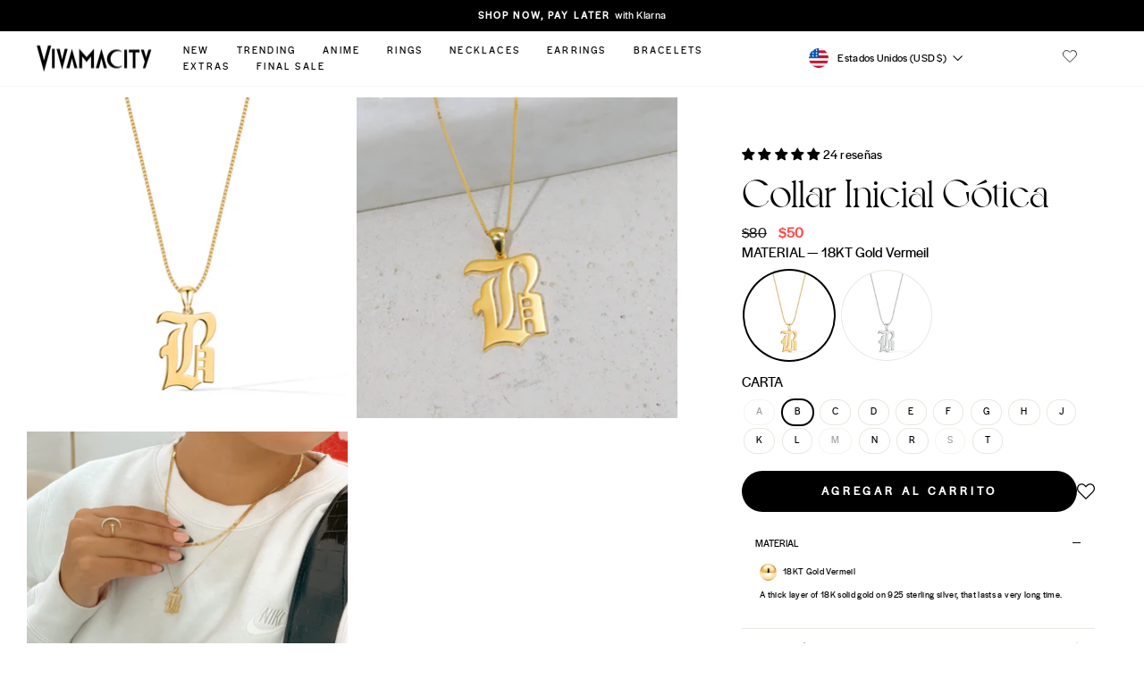

--- FILE ---
content_type: application/javascript
request_url: https://cdnbevi.spicegems.com/js/serve/vivamacity.myshopify.com/v1/index_ed8dca3d6a05d6366b5d7285dbd634e24d33d660.js?v=live312
body_size: 5105
content:
if(void 0===SPICEVIA)var SPICEVIA={};SPICEVIA.SGvarintsImage=function(){window.location;var t="vivamacity",e={"is_active":"1","show_on":0,"theme_id":"438","evi_fimg_skip":0,"evi_product_show":"default","sg_script_run":"0","w_w_liquid":"0","user_batches":"1","currency":"<span class=transcy-money>${{amount_no_decimals}} USD<\/span>","sg_solved":"0"};let o,i,r,n,a,s,c,d,u,l="undefined"!=typeof spice_allImages&&0!==spice_allImages.length,p=[],m=[],h={},_=0,g=!1,f="",b=!1;c={"t_name":"Vivamacity","productblock":"empty","thumbList":"empty","variant_selector":"empty","update_fimg":"empty","otherImgSelector":null,"type":"1","scroller":null,"slideDots":null}.t_name;let y,v,w,S,x,q,I,E,T=["himanshu-store1","vivamacity","zeeshan-test-store","spicegems-26","spicegems-25","spicegems-013"];let A={conditions:function(){let o=window.Shopify.shop.replace(".myshopify.com",""),i=window.location.host.replace(".myshopify.com","")===t||o===t,r=-1!==window.location.href.split("/").indexOf("products");i&&"1"===e.is_active&&r?A.thirdParty():A.opacity("r")},thirdParty:function(){if("undefined"==typeof BOOMR&&_<100)return _+=5,setTimeout((()=>{A.thirdParty()}),5),!1;A.checkTheme()},checkTheme:function(){s="undefined"==typeof BOOMR||0===window.BOOMR.themeName.length?Shopify.theme.name:window.BOOMR.themeName,A.setJquery()},setJquery:function(){if("undefined"==typeof jQuery||"object"==typeof jQuery){var t=document.createElement("script");t.type="text/javascript",t.src="https://cdn.jsdelivr.net/combine/npm/jquery@3.5.0/dist/jquery.min.js",document.head.appendChild(t),t.onload=l?A.checkLiquid:A.getProductData}else $=jQuery,l?A.checkLiquid():A.getProductData()},checkLiquid:function(){h=spice_mainObject,p=spice_allImages,m=spice_commonImages,n=spice_allTags,a=spice_allVariants,A.checkTags()},getProductData:async function(){let t=window.location.href.split("/").indexOf("products"),e=window.location.href.split("/")[t+1];e=e.split("?")[0];let s=await A.sendRequest(["/products/"+e+".js","/products/"+e+".json"]);o=s[0],i=s[1],r=i.product.images,n=o.tags,a=i.product.variants,A.setImageData()},setImageData:function(){let t,e=!1;o.media.forEach(((t,e)=>{"image"!=t.media_type&&r.splice(t.position-1,0,{src:t.preview_image.src,variant_ids:[]})})),r.forEach(((o,i)=>{o.variant_ids.length>0?(e=!0,t=o.variant_ids):e||m.push(o.src.replace("https:","").split("?")[0]),void 0!==t&&t.forEach(((t,e)=>{void 0===h[t]?h[t]=[o.src.replace("https:","").split("?")[0]]:h[t].push(o.src.replace("https:","").split("?")[0])})),p.push(o.src.replace("https:","").split("?")[0])})),A.checkTags()},checkTags:function(){let t=e.evi_product_show,o=n.indexOf("evi_showorno")>-1;return"hide"===t&&o||"show"===t&&!o?(A.opacity("r"),!1):("1"===e.evi_fimg_skip&&m.shift(),Object.keys(h).length<2||p.length<2?(A.opacity("r"),!1):void A.setSelectors())},setSelectors:function(){if("undefined"==typeof Flickity)return setTimeout((function(){A.setSelectors()}),20),!1;var e=$(".product__thumbs").clone();$(e).removeAttr("sizes"),$(e).addClass("sg-thumb"),$(".product__photos").append(e),$(".sg-thumb").css("display","none"),q=$(".product__thumb-arrow").length>0,$(".product__thumbs:not(.sg-thumb) .product__thumbs--scroller .product__thumb-item img").removeAttr("sizes"),$(".product__thumbs--scroller .product__thumb-item img").removeClass(".lazyloading").addClass("lazyloaded"),y=document.querySelectorAll(".product__thumbs--scroller .product__thumb-item"),$(".product-slideshow .product-main-slide img").removeClass(".lazyloading"),$(".product-slideshow .product-main-slide img").addClass("lazyloaded"),v=$(".product-slideshow .product-main-slide").clone(),q&&(w=document.querySelector("button.product__thumb-arrow--prev").innerHTML,S=document.querySelector("button.product__thumb-arrow--next").innerHTML),x=$(".product-slideshow .product-main-slide").eq(0).height(),I=document.querySelectorAll(".product__main-photos").length>0&&document.querySelector(".product__main-photos").clientHeight;let o=$('<div class="spiceHide" style="disply:none"></div>');$("body").append(o),document.querySelectorAll(".product__main-photos .custom-flex-item").forEach((t=>{$(".spiceHide").append($(t).clone())})),-1!==T.indexOf(t)&&($(".product__main-photos .custom-flex-item img").removeClass("lazyloading"),$(".product__main-photos .custom-flex-item img").addClass("lazyloaded"),E=$(".product__main-photos .custom-flex-item")),-1!==T.indexOf(t)&&(u=E.length>0?"1":"0"),u=v.length>0?"1":"0",A.setEvents()},setEvents:function(){let t;t=new URL(document.location).searchParams.get("variant")||$("input[name^=id]:checked, select[name^=id]").val()||99,$(".variant-input label").on("click",(function(){setTimeout((()=>{t=new URL(document.location).searchParams.get("variant")||$("input[name^=id]:checked, select[name^=id]").val()||99,A.getVariantImages(parseInt(t))}),30)})),$(".variant-input-wrap select").on("change",(function(){setTimeout((()=>{t=new URL(document.location).searchParams.get("variant")||$("input[name^=id]:checked, select[name^=id]").val()||99,A.getVariantImages(parseInt(t))}),30)})),A.getVariantImages(parseInt(t))},getVariantImages:function(t){let e;99===t&&(t=parseInt(Object.keys(h)[0])),e=null==t||null==h[t]?p:h[t].concat(m),$(".product-single__sticky").css("height",I+"px"),A.removeAppend(e)},removeAppend:function(e){try{if(-1!==T.indexOf(t)&&window.innerWidth>749&&0!==E.length&&($(".product__main-photos.display-flex .custom-flex-item").detach(),e.forEach((function(t,e){indToGet=p.indexOf(t),$(E[indToGet]).find("img").attr("data-index",e).removeClass("lazyloading").addClass("lazyloaded"),$(".product__main-photos.display-flex").append(E[indToGet])}))),$(".product__main-photos .xzoom-magnific").length>0){let _=$(".product__main-photos .xzoom-magnific"),g={gallery:{enabled:!0},type:"image",zoom:{enabled:!0,duration:300,easing:"ease-in-out"}};_.magnificPopup(g)}if(document.querySelectorAll(".product__main-photos video").length>0&&-1!==T.indexOf(t)&&document.querySelectorAll(".product__main-photos video").forEach(((t,e)=>{t.play()})),window.innerWidth<640){$(".product__main-photos:not('.display-flex')").css("height",x+"px");var o=document.createElement("style");o.id="spice-mvi-hidden-mvi",o.innerHTML=".flickity-page-dots {opacity : 0 !important}",document.head.appendChild(o)}window.addEventListener("resize",(function(){$(".product__thumbs:not(.sg-thumb) .product__thumbs--scroller .product__thumb-item img").removeAttr("sizes")}));let c=$(".product-slideshow").attr("id");$(".product-slideshow").length>0&&Flickity(".product-slideshow").destroy(),$(".product__thumbs:not(.sg-thumb)").empty(),$(".product__main-photos:not('.display-flex')").empty();var i=$("<div class='product-slideshow' tab-index='0'></div>"),r=$("<div class='product__thumbs--scroller'></div>");$(".product__main-photos:not('.display-flex')").append(i),$(".product-slideshow").attr("id",c),q&&$(".product__thumbs:not(.sg-thumb)").append("<button type='button' class='product__thumb-arrow product__thumb-arrow--prev sg-button' name='prev'>"+w+"</button"),$(".product__thumbs:not(.sg-thumb)").append(r),q&&$(".product__thumbs:not(.sg-thumb)").append("<button type='button' class='product__thumb-arrow product__thumb-arrow--next sg-button' name='next'>"+S+"</button");var n,a="";let m;if(e.forEach((function(t,e){var o=p.indexOf(t);y.length>0&&(a+=y[o].outerHTML),$(v[o]).find("img").attr("data-index",e),$(i).append($(v[o]).clone())})),$(".product__thumbs:not(.sg-thumb) .product__thumbs--scroller").html(a),$(".product-slideshow").length>0){n=new Flickity(".product-slideshow",{adaptiveHeight:!0,avoidReflow:!0,initialIndex:0,childNav:".product__thumbs:not(.sg)",childNavScroller:".product__thumbs:not(.sg) .product__thumbs--scroller",childVertical:"beside"===document.querySelector("[data-product-thumbs]:not(.sg-thumb)").getAttribute("data-position"),pageDots:window.outerWidth<780,wrapAround:!1,prevNextButtons:!1,fade:!1,setGallerySize:!0,on:{change:s}}),m=document.querySelector(".product-section .product-slideshow");let b=$(".product-slideshow")[0],I={imageSetName:null,currentSlideIndex:0};function s(){let t=n&&n.selectedIndex;var o=b.querySelector('.product-main-slide[data-index="'+I.currentSlideIndex+'"]'),i=I.imageSetName?b.querySelectorAll(".flickity-slider .product-main-slide")[t]:b.querySelector('.product-main-slide[data-index="'+t+'"]');o.setAttribute("tabindex","-1"),i.setAttribute("tabindex",0),function(t){var e=t.querySelector(".product__video");if(e){var o=e.getAttribute("data-video-type"),i=e.id;if("youtube"===o)document.querySelectorAll(".product-main-slide iframe").forEach((t=>{t.contentWindow.postMessage(JSON.stringify({event:"command",func:"pauseVideo"}),"https://www.youtube.com")}));else if("mp4"===o)return r=i,void((n=m.querySelector("#"+r))&&"function"==typeof n.pause&&n.pause())}var r,n;var a=t.querySelector("[data-product-media-type-model]");a&&a.dispatchEvent(new CustomEvent("mediaHidden",{bubbles:!0,cancelable:!0}))}(o),function(t){let o=t.querySelector(".product__video");if(o){let t=o.getAttribute("data-video-type"),i=o.id;"youtube"===t?($(".product__video-wrapper").removeClass("loading"),document.querySelectorAll(".product-main-slide.is-selected iframe").forEach((t=>{t.contentWindow.postMessage(JSON.stringify({event:"command",func:"playVideo",args:[{loop:!0}]}),"https://www.youtube.com")}))):"mp4"===t&&function(t){var o=m.querySelector("#"+t);o.dataset.imageCount=e.length;var i=o.play();setTimeout((()=>{o.muted=!0,o.setAttribute("muted","true")}),100),void 0!==i&&i.then((function(){})).catch((function(t){o.setAttribute("controls",""),o.closest(".product__video-wrapper").setAttribute("data-video-style","unmuted")}))}(i)}var i=t.querySelector("[data-product-media-type-model]");i&&(i.dispatchEvent(new CustomEvent("mediaVisible",{bubbles:!0,cancelable:!0})),t.querySelector(".shopify-model-viewer-ui__button").setAttribute("tabindex",0),t.querySelector(".product-single__close-media").setAttribute("tabindex",0))}(i),I.currentSlideIndex=t}n.on("change",(function(t){s(),$(".product__thumbs:not('.sg-thumb') a.product__thumb").removeClass("is-active"),$(".product__thumbs:not('.sg-thumb') a.product__thumb").eq(t).addClass("is-active");let o=$(".product__thumb-arrow.sg-button"),i=document.querySelectorAll(".product__thumbs:not(.sg-thumb) a.product__thumb");o&&o.length&&(o[0].classList.toggle("hide",0===t),o[1].classList.toggle("hide",t===i.length-1)),t==e.length-1&&$("button.product__thumb-arrow--next").addClass("hide"),$(".product__thumbs:not(.sg-thumb)")&&function(t){i.forEach((t=>{t.blur(),t.classList.remove("is-active")}));var e=i[t];if(e.classList.add("is-active"),"beside"===$("[data-product-thumbs]:not(.sg-thumb)").attr("data-position")){var o=e.offsetTop;$(".product__thumbs--scroller")[0].scrollTop=o-100}else{var r=e.offsetLeft;$(".product__thumbs--scroller")[0].scrollLeft=r-100}}(t)}))}const h=()=>{document.querySelectorAll(".product__video-wrapper").forEach((t=>{if("youtube"===t.getAttribute("data-video-type")){let e=t.querySelector(".product__video"),o=e.parentElement,i={videoId:e.dataset.youtubeId,videoParent:o,autoplay:!0,style:e.dataset.videoStyle,loop:!0,playerVars:{autohide:0,autoplay:!0,cc_load_policy:0,controls:0,fs:0,iv_load_policy:3,modestbranding:1,playsinline:1,rel:0,loop:1}};new YT.Player(e.id,i)}}))};"undefined"!=typeof YT&&void 0!==YT.Player?h():window.onYouTubeIframeAPIReady=h,$("button.product__thumb-arrow--prev").addClass("hide"),$("button.product__thumb-arrow--next").removeClass("hide"),$(".product__thumb-item").each((function(t,e){$(e).attr("data-index",t)})),$(".product-main-slide").each((function(t,e){$(e).attr("data-index",t)})),$(".product__thumb-arrow.sg-button").on("click",(function(t){t.preventDefault(),t.stopPropagation(),"next"===t.currentTarget.name?n.next():n.previous()})),$(".product__thumbs:not('.sg-thumb') a.product__thumb").on("click",(function(t){t.preventDefault(),t.stopPropagation();var o=$(this).closest(".product__thumb-item").attr("data-index");n.select(o),0==o&&$("button.product__thumb-arrow--prev").addClass("hide"),o==e.length-1&&$("button.product__thumb-arrow--next").addClass("hide"),$(".product__thumbs:not('.sg-thumb') a.product__thumb").removeClass("is-active"),$(this).addClass("is-active");let i=$(this)[0];if("beside"===$("[data-product-thumbs]:not(.sg-thumb)").attr("data-position")){var r=i.offsetTop;$(".product__thumbs--scroller")[0].scrollTop=r-100}else{var a=i.offsetLeft;$(".product__thumbs--scroller")[0].scrollLeft=a-100}n.selectedIndex==e.length-1?$("button.product__thumb-arrow--next").addClass("hide"):$("button.product__thumb-arrow--next").removeClass("hide")})),setTimeout((function(){$(".product__thumbs:not(.sg-thumb) .product__thumbs--scroller .product__thumb-item a").first().click(),$(".product-single__sticky").css("height","")}),150),setTimeout((()=>{window.innerWidth<640&&($(".product__main-photos").css("height",""),$(".product__main-photos").removeAttr("style"),$("#spice-mvi-hidden-mvi").remove())}),100),A.init_photoswipe(),A.opacity("r"),"0"!==u&&l||(f="0"!==u||l?l?"Error From Selectors":"Liquid Not Available":"Liquid and Selectors aren't available","0"!==u&&0!==parseInt(d)||A.prepareURLStructure())}finally{A.opacity("r"),$(".product__thumbs:not(.sg-thumb) .product__thumbs--scroller .product__thumb-item img").removeAttr("sizes"),$(".product__photos").css("opacity",1)}},init_photoswipe:function(){try{var e=[];-1!==T.indexOf(t)&&window.innerWidth>749&&0!==E.length?$(".product-main-image img.photoswipe__image, .product__main-photos .image-zoom").each((function(t,o){var i={msrc:$(o).prop("currentSrc")||$(o).prop("src"),src:$(o).data("photoswipe-src"),w:$(o).data("photoswipe-width"),h:$(o).data("photoswipe-height"),el:$(o)[0],initialZoomLevel:.5};e.push(i)})):$(".product-slideshow img.photoswipe__image").each((function(t,o){var i={msrc:$(o).prop("currentSrc")||$(o).prop("src"),src:$(o).data("photoswipe-src"),w:$(o).data("photoswipe-width"),h:$(o).data("photoswipe-height"),el:$(o)[0],initialZoomLevel:.5};e.push(i)}));const o=$("#productImagesDesktop,#productImagesMobile").length>0;$(".product__photo-zoom").on("click",(function(t){if($("#productImagesMobile").length>0)return!1;t.preventDefault(),t.stopPropagation();var i=document.querySelectorAll(".pswp")[0],r={allowPanToNext:!1,captionEl:!1,closeOnScroll:!1,counterEl:!1,history:!1,index:o?0:$(this).parent().find("img").data("index"),pinchToClose:!1,preloaderEl:!1,scaleMode:"zoom",shareEl:!1,tapToToggleControls:!1,getThumbBoundsFn:function(t){var o=window.pageYOffset||document.documentElement.scrollTop,i=e[t].el.getBoundingClientRect();return{x:i.left,y:i.top+o,w:i.width}}};initialScrollPos=window.scrollY;var n=new PhotoSwipe(i,PhotoSwipeUI_Default,e,r);n.init(),n.listen("afterChange",(function(){var t=n.getCurrentIndex();Flickity(".product-slideshow").select(t)})),n.listen("close",(function(){setTimeout((function(){$(".pswp").attr("class","pswp")}),500)}))})),setTimeout((()=>{A.opacity("r")}),100),"0"!==u&&l||(f="0"!==u||l?l?"Error From Selectors":"Liquid Not Available":"Liquid and Selectors aren't available","0"!==u&&0!==parseInt(d)||A.prepareURLStructure())}catch(t){A.opacity("r"),b=!0,f=t.message,console.warn(t.message),A.prepareURLStructure()}finally{setTimeout((()=>{A.opacity("r")}),100)}},opacity:function(t){if(document.querySelector("style#spiceMviOpacity")&&"r"===t)return document.querySelector("style#spiceMviOpacity").remove(),!0;if("c"===t){let t=document.createElement("STYLE");return t.id="spiceMviOpacity",t.innerHTML="div.grid__item.medium-up--one-half.product-single__sticky {opacity: 0 !important}",document.head.append(t),!0}return!1},sendRequest:async function(t){let e=[];t.forEach((t=>{let o=new Promise((function(e,o){let i=new XMLHttpRequest;i.open("GET",t),i.onload=function(){e(i.response)},i.send()}));e.push(o)}));return(await Promise.all(e).then((t=>t)).catch((t=>{throw t}))).map((t=>JSON.parse(t)))},sendErrorRequest:function(t,e){return $.post(t,{data:e},"json")},prepareURLStructure:function(){let o="1"===u&!l;o+="";let i="1"===u&!b;if(i=i.toString(),Shopify.theme.role&&"main"!==Shopify.theme.role)return!1;if(0===parseInt(e.sg_script_run)||g)return!1;let r={is_liquid:+l,users_theme:s,script_theme:c,shop_name:t,app_status:1,error_msg:f,is_selector_present:u,w_w_liquid:o,evi_run:i};A.sendErrorRequest("https://evi.spicegems.com/themeliquidissue",r).done((function(){g=!0})).fail((function(t){}))}};l||A.opacity("r"),A.conditions()},function(){if(window.SPICEVIAScript)return!1;window.SPICEVIAScript=!0;let t=document.createElement("STYLE");t.id="spiceMviOpacity",t.innerHTML=".product-single__sticky{opacity: 0 !important}",document.head.append(t),"complete"===document.readyState||"loading"!==document.readyState&&!document.documentElement.doScroll?SPICEVIA.SGvarintsImage():document.addEventListener("DOMContentLoaded",(()=>{setTimeout((()=>{SPICEVIA.SGvarintsImage()}),200)}))}();
// vivamacity

--- FILE ---
content_type: text/javascript; charset=utf-8
request_url: https://www.vivamacity.com/products/gothic-initial-necklace.js
body_size: 4279
content:
{"id":1338650820689,"title":"Gothic Initial Necklace","handle":"gothic-initial-necklace","description":"\u003cul\u003e\n\u003cli\u003e\n\u003cspan data-mce-fragment=\"1\"\u003eLength: \u003c\/span\u003e18-20 inches\u003c\/li\u003e\n\u003c\/ul\u003e\n\u003cp\u003ePersonalize your jewelry with our Gothic Initial Necklaces! Uppercase single letter pendant on a beautiful box chain necklace.\u003c\/p\u003e","published_at":"2018-06-07T07:45:57-07:00","created_at":"2018-06-06T21:20:19-07:00","vendor":"Vivamacity","type":"Letter","tags":["Gold","Silver","variant-circle"],"price":5000,"price_min":5000,"price_max":5000,"available":true,"price_varies":false,"compare_at_price":8000,"compare_at_price_min":8000,"compare_at_price_max":8000,"compare_at_price_varies":false,"variants":[{"id":12273850646609,"title":"18KT Gold Vermeil \/ A","option1":"18KT Gold Vermeil","option2":"A","option3":null,"sku":"","requires_shipping":true,"taxable":true,"featured_image":{"id":32799344885949,"product_id":1338650820689,"position":1,"created_at":"2022-12-05T07:31:41-08:00","updated_at":"2022-12-05T07:32:20-08:00","alt":null,"width":4390,"height":4390,"src":"https:\/\/cdn.shopify.com\/s\/files\/1\/1370\/5267\/products\/DSC08080.jpg?v=1670254340","variant_ids":[12273850646609]},"available":false,"name":"Gothic Initial Necklace - 18KT Gold Vermeil \/ A","public_title":"18KT Gold Vermeil \/ A","options":["18KT Gold Vermeil","A"],"price":5000,"weight":0,"compare_at_price":8000,"inventory_quantity":0,"inventory_management":"shopify","inventory_policy":"deny","barcode":"27280703946609","featured_media":{"alt":null,"id":25121223901373,"position":1,"preview_image":{"aspect_ratio":1.0,"height":4390,"width":4390,"src":"https:\/\/cdn.shopify.com\/s\/files\/1\/1370\/5267\/products\/DSC08080.jpg?v=1670254340"}},"requires_selling_plan":false,"selling_plan_allocations":[]},{"id":12273850679377,"title":"18KT Gold Vermeil \/ B","option1":"18KT Gold Vermeil","option2":"B","option3":null,"sku":"VP6128","requires_shipping":true,"taxable":true,"featured_image":{"id":32784660299965,"product_id":1338650820689,"position":4,"created_at":"2022-12-02T12:24:22-08:00","updated_at":"2023-04-25T18:47:33-07:00","alt":null,"width":4390,"height":4390,"src":"https:\/\/cdn.shopify.com\/s\/files\/1\/1370\/5267\/products\/0K8A9673.jpg?v=1682473653","variant_ids":[12273850679377]},"available":true,"name":"Gothic Initial Necklace - 18KT Gold Vermeil \/ B","public_title":"18KT Gold Vermeil \/ B","options":["18KT Gold Vermeil","B"],"price":5000,"weight":0,"compare_at_price":8000,"inventory_quantity":14,"inventory_management":"shopify","inventory_policy":"deny","barcode":"27280704079377","featured_media":{"alt":null,"id":25106430132413,"position":4,"preview_image":{"aspect_ratio":1.0,"height":4390,"width":4390,"src":"https:\/\/cdn.shopify.com\/s\/files\/1\/1370\/5267\/products\/0K8A9673.jpg?v=1682473653"}},"requires_selling_plan":false,"selling_plan_allocations":[]},{"id":12273850712145,"title":"18KT Gold Vermeil \/ C","option1":"18KT Gold Vermeil","option2":"C","option3":null,"sku":"VP6129","requires_shipping":true,"taxable":true,"featured_image":{"id":32784636838077,"product_id":1338650820689,"position":9,"created_at":"2022-12-02T12:16:19-08:00","updated_at":"2023-04-26T07:10:52-07:00","alt":null,"width":4390,"height":4390,"src":"https:\/\/cdn.shopify.com\/s\/files\/1\/1370\/5267\/products\/0K8A9649.jpg?v=1682518252","variant_ids":[12273850712145]},"available":true,"name":"Gothic Initial Necklace - 18KT Gold Vermeil \/ C","public_title":"18KT Gold Vermeil \/ C","options":["18KT Gold Vermeil","C"],"price":5000,"weight":0,"compare_at_price":8000,"inventory_quantity":8,"inventory_management":"shopify","inventory_policy":"deny","barcode":"27280704112145","featured_media":{"alt":null,"id":25106406408381,"position":9,"preview_image":{"aspect_ratio":1.0,"height":4390,"width":4390,"src":"https:\/\/cdn.shopify.com\/s\/files\/1\/1370\/5267\/products\/0K8A9649.jpg?v=1682518252"}},"requires_selling_plan":false,"selling_plan_allocations":[]},{"id":12273850744913,"title":"18KT Gold Vermeil \/ D","option1":"18KT Gold Vermeil","option2":"D","option3":null,"sku":"VP6130","requires_shipping":true,"taxable":true,"featured_image":{"id":32784688513213,"product_id":1338650820689,"position":18,"created_at":"2022-12-02T12:34:50-08:00","updated_at":"2024-07-05T20:19:45-07:00","alt":null,"width":4390,"height":4390,"src":"https:\/\/cdn.shopify.com\/s\/files\/1\/1370\/5267\/products\/0K8A9702.jpg?v=1720235985","variant_ids":[12273850744913]},"available":true,"name":"Gothic Initial Necklace - 18KT Gold Vermeil \/ D","public_title":"18KT Gold Vermeil \/ D","options":["18KT Gold Vermeil","D"],"price":5000,"weight":0,"compare_at_price":8000,"inventory_quantity":4,"inventory_management":"shopify","inventory_policy":"deny","barcode":"27280704244913","featured_media":{"alt":null,"id":25106458542269,"position":18,"preview_image":{"aspect_ratio":1.0,"height":4390,"width":4390,"src":"https:\/\/cdn.shopify.com\/s\/files\/1\/1370\/5267\/products\/0K8A9702.jpg?v=1720235985"}},"requires_selling_plan":false,"selling_plan_allocations":[]},{"id":12273850777681,"title":"18KT Gold Vermeil \/ E","option1":"18KT Gold Vermeil","option2":"E","option3":null,"sku":"VP6131","requires_shipping":true,"taxable":true,"featured_image":{"id":32784640442557,"product_id":1338650820689,"position":25,"created_at":"2022-12-02T12:18:32-08:00","updated_at":"2024-07-05T20:19:45-07:00","alt":null,"width":4390,"height":4390,"src":"https:\/\/cdn.shopify.com\/s\/files\/1\/1370\/5267\/products\/0K8A9654.jpg?v=1720235985","variant_ids":[12273850777681]},"available":true,"name":"Gothic Initial Necklace - 18KT Gold Vermeil \/ E","public_title":"18KT Gold Vermeil \/ E","options":["18KT Gold Vermeil","E"],"price":5000,"weight":0,"compare_at_price":8000,"inventory_quantity":11,"inventory_management":"shopify","inventory_policy":"deny","barcode":"27280704377681","featured_media":{"alt":null,"id":25106410078397,"position":25,"preview_image":{"aspect_ratio":1.0,"height":4390,"width":4390,"src":"https:\/\/cdn.shopify.com\/s\/files\/1\/1370\/5267\/products\/0K8A9654.jpg?v=1720235985"}},"requires_selling_plan":false,"selling_plan_allocations":[]},{"id":12273850810449,"title":"18KT Gold Vermeil \/ F","option1":"18KT Gold Vermeil","option2":"F","option3":null,"sku":"VP6132","requires_shipping":true,"taxable":true,"featured_image":{"id":32784674226365,"product_id":1338650820689,"position":30,"created_at":"2022-12-02T12:28:56-08:00","updated_at":"2024-07-05T20:19:45-07:00","alt":null,"width":4390,"height":4390,"src":"https:\/\/cdn.shopify.com\/s\/files\/1\/1370\/5267\/products\/0K8A9683_1.jpg?v=1720235985","variant_ids":[12273850810449]},"available":true,"name":"Gothic Initial Necklace - 18KT Gold Vermeil \/ F","public_title":"18KT Gold Vermeil \/ F","options":["18KT Gold Vermeil","F"],"price":5000,"weight":0,"compare_at_price":8000,"inventory_quantity":22,"inventory_management":"shopify","inventory_policy":"deny","barcode":"27280704410449","featured_media":{"alt":null,"id":25106444157117,"position":30,"preview_image":{"aspect_ratio":1.0,"height":4390,"width":4390,"src":"https:\/\/cdn.shopify.com\/s\/files\/1\/1370\/5267\/products\/0K8A9683_1.jpg?v=1720235985"}},"requires_selling_plan":false,"selling_plan_allocations":[]},{"id":12273850843217,"title":"18KT Gold Vermeil \/ G","option1":"18KT Gold Vermeil","option2":"G","option3":null,"sku":"VP6133","requires_shipping":true,"taxable":true,"featured_image":{"id":32784630120637,"product_id":1338650820689,"position":34,"created_at":"2022-12-02T12:11:55-08:00","updated_at":"2024-07-05T20:19:45-07:00","alt":null,"width":4390,"height":4390,"src":"https:\/\/cdn.shopify.com\/s\/files\/1\/1370\/5267\/products\/0K8A9635.jpg?v=1720235985","variant_ids":[12273850843217]},"available":true,"name":"Gothic Initial Necklace - 18KT Gold Vermeil \/ G","public_title":"18KT Gold Vermeil \/ G","options":["18KT Gold Vermeil","G"],"price":5000,"weight":0,"compare_at_price":8000,"inventory_quantity":14,"inventory_management":"shopify","inventory_policy":"deny","barcode":"27280704543217","featured_media":{"alt":null,"id":25106399527101,"position":34,"preview_image":{"aspect_ratio":1.0,"height":4390,"width":4390,"src":"https:\/\/cdn.shopify.com\/s\/files\/1\/1370\/5267\/products\/0K8A9635.jpg?v=1720235985"}},"requires_selling_plan":false,"selling_plan_allocations":[]},{"id":12273850875985,"title":"18KT Gold Vermeil \/ H","option1":"18KT Gold Vermeil","option2":"H","option3":null,"sku":"VP6134","requires_shipping":true,"taxable":true,"featured_image":{"id":32784643227837,"product_id":1338650820689,"position":38,"created_at":"2022-12-02T12:19:29-08:00","updated_at":"2024-07-05T20:19:45-07:00","alt":null,"width":4390,"height":4390,"src":"https:\/\/cdn.shopify.com\/s\/files\/1\/1370\/5267\/products\/0K8A9657.jpg?v=1720235985","variant_ids":[12273850875985]},"available":true,"name":"Gothic Initial Necklace - 18KT Gold Vermeil \/ H","public_title":"18KT Gold Vermeil \/ H","options":["18KT Gold Vermeil","H"],"price":5000,"weight":0,"compare_at_price":8000,"inventory_quantity":28,"inventory_management":"shopify","inventory_policy":"deny","barcode":"27280704675985","featured_media":{"alt":null,"id":25106412896445,"position":38,"preview_image":{"aspect_ratio":1.0,"height":4390,"width":4390,"src":"https:\/\/cdn.shopify.com\/s\/files\/1\/1370\/5267\/products\/0K8A9657.jpg?v=1720235985"}},"requires_selling_plan":false,"selling_plan_allocations":[]},{"id":12273850941521,"title":"18KT Gold Vermeil \/ J","option1":"18KT Gold Vermeil","option2":"J","option3":null,"sku":"VP6136","requires_shipping":true,"taxable":true,"featured_image":{"id":32784665084093,"product_id":1338650820689,"position":43,"created_at":"2022-12-02T12:25:50-08:00","updated_at":"2024-07-05T20:19:45-07:00","alt":null,"width":4390,"height":4390,"src":"https:\/\/cdn.shopify.com\/s\/files\/1\/1370\/5267\/products\/0K8A9676.jpg?v=1720235985","variant_ids":[12273850941521]},"available":true,"name":"Gothic Initial Necklace - 18KT Gold Vermeil \/ J","public_title":"18KT Gold Vermeil \/ J","options":["18KT Gold Vermeil","J"],"price":5000,"weight":0,"compare_at_price":8000,"inventory_quantity":7,"inventory_management":"shopify","inventory_policy":"deny","barcode":"27280704741521","featured_media":{"alt":null,"id":25106434949309,"position":43,"preview_image":{"aspect_ratio":1.0,"height":4390,"width":4390,"src":"https:\/\/cdn.shopify.com\/s\/files\/1\/1370\/5267\/products\/0K8A9676.jpg?v=1720235985"}},"requires_selling_plan":false,"selling_plan_allocations":[]},{"id":12273850974289,"title":"18KT Gold Vermeil \/ K","option1":"18KT Gold Vermeil","option2":"K","option3":null,"sku":"VP6137","requires_shipping":true,"taxable":true,"featured_image":{"id":32784676978877,"product_id":1338650820689,"position":47,"created_at":"2022-12-02T12:30:22-08:00","updated_at":"2024-07-05T20:19:45-07:00","alt":null,"width":4390,"height":4390,"src":"https:\/\/cdn.shopify.com\/s\/files\/1\/1370\/5267\/products\/0K8A9688.jpg?v=1720235985","variant_ids":[12273850974289]},"available":true,"name":"Gothic Initial Necklace - 18KT Gold Vermeil \/ K","public_title":"18KT Gold Vermeil \/ K","options":["18KT Gold Vermeil","K"],"price":5000,"weight":0,"compare_at_price":8000,"inventory_quantity":3,"inventory_management":"shopify","inventory_policy":"deny","barcode":"27280704874289","featured_media":{"alt":null,"id":25106446909629,"position":47,"preview_image":{"aspect_ratio":1.0,"height":4390,"width":4390,"src":"https:\/\/cdn.shopify.com\/s\/files\/1\/1370\/5267\/products\/0K8A9688.jpg?v=1720235985"}},"requires_selling_plan":false,"selling_plan_allocations":[]},{"id":12273851007057,"title":"18KT Gold Vermeil \/ L","option1":"18KT Gold Vermeil","option2":"L","option3":null,"sku":"VP6138","requires_shipping":true,"taxable":true,"featured_image":{"id":32784685695165,"product_id":1338650820689,"position":52,"created_at":"2022-12-02T12:33:38-08:00","updated_at":"2024-07-05T20:19:45-07:00","alt":null,"width":4390,"height":4390,"src":"https:\/\/cdn.shopify.com\/s\/files\/1\/1370\/5267\/products\/0K8A9690_1_5eef25d6-ba76-4675-bec9-106d2d4c04d4.jpg?v=1720235985","variant_ids":[12273851007057]},"available":true,"name":"Gothic Initial Necklace - 18KT Gold Vermeil \/ L","public_title":"18KT Gold Vermeil \/ L","options":["18KT Gold Vermeil","L"],"price":5000,"weight":0,"compare_at_price":8000,"inventory_quantity":13,"inventory_management":"shopify","inventory_policy":"deny","barcode":"27280704907057","featured_media":{"alt":null,"id":25106455724221,"position":52,"preview_image":{"aspect_ratio":1.0,"height":4390,"width":4390,"src":"https:\/\/cdn.shopify.com\/s\/files\/1\/1370\/5267\/products\/0K8A9690_1_5eef25d6-ba76-4675-bec9-106d2d4c04d4.jpg?v=1720235985"}},"requires_selling_plan":false,"selling_plan_allocations":[]},{"id":12273851039825,"title":"18KT Gold Vermeil \/ M","option1":"18KT Gold Vermeil","option2":"M","option3":null,"sku":"VP6139","requires_shipping":true,"taxable":true,"featured_image":{"id":32784645882045,"product_id":1338650820689,"position":56,"created_at":"2022-12-02T12:20:48-08:00","updated_at":"2024-07-05T20:19:45-07:00","alt":null,"width":4390,"height":4390,"src":"https:\/\/cdn.shopify.com\/s\/files\/1\/1370\/5267\/products\/0K8A9662.jpg?v=1720235985","variant_ids":[12273851039825]},"available":false,"name":"Gothic Initial Necklace - 18KT Gold Vermeil \/ M","public_title":"18KT Gold Vermeil \/ M","options":["18KT Gold Vermeil","M"],"price":5000,"weight":0,"compare_at_price":8000,"inventory_quantity":0,"inventory_management":"shopify","inventory_policy":"deny","barcode":"27280705039825","featured_media":{"alt":null,"id":25106415616189,"position":56,"preview_image":{"aspect_ratio":1.0,"height":4390,"width":4390,"src":"https:\/\/cdn.shopify.com\/s\/files\/1\/1370\/5267\/products\/0K8A9662.jpg?v=1720235985"}},"requires_selling_plan":false,"selling_plan_allocations":[]},{"id":12273851072593,"title":"18KT Gold Vermeil \/ N","option1":"18KT Gold Vermeil","option2":"N","option3":null,"sku":"VP6140","requires_shipping":true,"taxable":true,"featured_image":{"id":32784638247101,"product_id":1338650820689,"position":60,"created_at":"2022-12-02T12:17:25-08:00","updated_at":"2024-07-05T20:19:45-07:00","alt":null,"width":4390,"height":4390,"src":"https:\/\/cdn.shopify.com\/s\/files\/1\/1370\/5267\/products\/0K8A9652.jpg?v=1720235985","variant_ids":[12273851072593]},"available":true,"name":"Gothic Initial Necklace - 18KT Gold Vermeil \/ N","public_title":"18KT Gold Vermeil \/ N","options":["18KT Gold Vermeil","N"],"price":5000,"weight":0,"compare_at_price":8000,"inventory_quantity":11,"inventory_management":"shopify","inventory_policy":"deny","barcode":"27280705172593","featured_media":{"alt":null,"id":25106407882941,"position":60,"preview_image":{"aspect_ratio":1.0,"height":4390,"width":4390,"src":"https:\/\/cdn.shopify.com\/s\/files\/1\/1370\/5267\/products\/0K8A9652.jpg?v=1720235985"}},"requires_selling_plan":false,"selling_plan_allocations":[]},{"id":12273851203665,"title":"18KT Gold Vermeil \/ R","option1":"18KT Gold Vermeil","option2":"R","option3":null,"sku":"VP6144","requires_shipping":true,"taxable":true,"featured_image":{"id":32784655319229,"product_id":1338650820689,"position":64,"created_at":"2022-12-02T12:23:03-08:00","updated_at":"2024-07-05T20:19:45-07:00","alt":null,"width":4390,"height":4390,"src":"https:\/\/cdn.shopify.com\/s\/files\/1\/1370\/5267\/products\/0K8A9671.jpg?v=1720235985","variant_ids":[12273851203665]},"available":true,"name":"Gothic Initial Necklace - 18KT Gold Vermeil \/ R","public_title":"18KT Gold Vermeil \/ R","options":["18KT Gold Vermeil","R"],"price":5000,"weight":0,"compare_at_price":8000,"inventory_quantity":13,"inventory_management":"shopify","inventory_policy":"deny","barcode":"27280705203665","featured_media":{"alt":null,"id":25106425053373,"position":64,"preview_image":{"aspect_ratio":1.0,"height":4390,"width":4390,"src":"https:\/\/cdn.shopify.com\/s\/files\/1\/1370\/5267\/products\/0K8A9671.jpg?v=1720235985"}},"requires_selling_plan":false,"selling_plan_allocations":[]},{"id":12273851236433,"title":"18KT Gold Vermeil \/ S","option1":"18KT Gold Vermeil","option2":"S","option3":null,"sku":"VP6145","requires_shipping":true,"taxable":true,"featured_image":{"id":32784650502333,"product_id":1338650820689,"position":68,"created_at":"2022-12-02T12:22:02-08:00","updated_at":"2024-07-05T20:19:45-07:00","alt":null,"width":4390,"height":4390,"src":"https:\/\/cdn.shopify.com\/s\/files\/1\/1370\/5267\/products\/0K8A9667.jpg?v=1720235985","variant_ids":[12273851236433]},"available":false,"name":"Gothic Initial Necklace - 18KT Gold Vermeil \/ S","public_title":"18KT Gold Vermeil \/ S","options":["18KT Gold Vermeil","S"],"price":5000,"weight":0,"compare_at_price":8000,"inventory_quantity":0,"inventory_management":"shopify","inventory_policy":"deny","barcode":"27280705336433","featured_media":{"alt":null,"id":25106420203709,"position":68,"preview_image":{"aspect_ratio":1.0,"height":4390,"width":4390,"src":"https:\/\/cdn.shopify.com\/s\/files\/1\/1370\/5267\/products\/0K8A9667.jpg?v=1720235985"}},"requires_selling_plan":false,"selling_plan_allocations":[]},{"id":43146416816317,"title":"18KT Gold Vermeil \/ T","option1":"18KT Gold Vermeil","option2":"T","option3":null,"sku":"VP6146","requires_shipping":true,"taxable":true,"featured_image":{"id":33802413047997,"product_id":1338650820689,"position":72,"created_at":"2023-10-27T13:25:19-07:00","updated_at":"2024-07-05T20:19:45-07:00","alt":null,"width":4390,"height":4390,"src":"https:\/\/cdn.shopify.com\/s\/files\/1\/1370\/5267\/files\/0K8A9865.jpg?v=1720235985","variant_ids":[43146416816317]},"available":true,"name":"Gothic Initial Necklace - 18KT Gold Vermeil \/ T","public_title":"18KT Gold Vermeil \/ T","options":["18KT Gold Vermeil","T"],"price":5000,"weight":0,"compare_at_price":8000,"inventory_quantity":8,"inventory_management":"shopify","inventory_policy":"deny","barcode":"27280705416317","featured_media":{"alt":null,"id":26141855678653,"position":72,"preview_image":{"aspect_ratio":1.0,"height":4390,"width":4390,"src":"https:\/\/cdn.shopify.com\/s\/files\/1\/1370\/5267\/files\/0K8A9865.jpg?v=1720235985"}},"requires_selling_plan":false,"selling_plan_allocations":[]},{"id":41710357643453,"title":"925 Sterling Silver \/ A","option1":"925 Sterling Silver","option2":"A","option3":null,"sku":"","requires_shipping":true,"taxable":true,"featured_image":{"id":32799345737917,"product_id":1338650820689,"position":2,"created_at":"2022-12-05T07:32:01-08:00","updated_at":"2023-04-25T18:47:33-07:00","alt":null,"width":4390,"height":4390,"src":"https:\/\/cdn.shopify.com\/s\/files\/1\/1370\/5267\/products\/DSC08080_Silver.jpg?v=1682473653","variant_ids":[41710357643453]},"available":false,"name":"Gothic Initial Necklace - 925 Sterling Silver \/ A","public_title":"925 Sterling Silver \/ A","options":["925 Sterling Silver","A"],"price":5000,"weight":0,"compare_at_price":8000,"inventory_quantity":0,"inventory_management":"shopify","inventory_policy":"deny","barcode":"27280705543453","featured_media":{"alt":null,"id":25121224818877,"position":2,"preview_image":{"aspect_ratio":1.0,"height":4390,"width":4390,"src":"https:\/\/cdn.shopify.com\/s\/files\/1\/1370\/5267\/products\/DSC08080_Silver.jpg?v=1682473653"}},"requires_selling_plan":false,"selling_plan_allocations":[]},{"id":41710357676221,"title":"925 Sterling Silver \/ B","option1":"925 Sterling Silver","option2":"B","option3":null,"sku":"VP6113","requires_shipping":true,"taxable":true,"featured_image":{"id":31872577274045,"product_id":1338650820689,"position":7,"created_at":"2022-05-14T12:07:00-07:00","updated_at":"2023-04-26T07:10:52-07:00","alt":null,"width":4390,"height":4390,"src":"https:\/\/cdn.shopify.com\/s\/files\/1\/1370\/5267\/products\/0K8A9673_Silver.jpg?v=1682518252","variant_ids":[41710357676221]},"available":true,"name":"Gothic Initial Necklace - 925 Sterling Silver \/ B","public_title":"925 Sterling Silver \/ B","options":["925 Sterling Silver","B"],"price":5000,"weight":0,"compare_at_price":8000,"inventory_quantity":7,"inventory_management":"shopify","inventory_policy":"deny","barcode":"27280705676221","featured_media":{"alt":null,"id":24175979233469,"position":7,"preview_image":{"aspect_ratio":1.0,"height":4390,"width":4390,"src":"https:\/\/cdn.shopify.com\/s\/files\/1\/1370\/5267\/products\/0K8A9673_Silver.jpg?v=1682518252"}},"requires_selling_plan":false,"selling_plan_allocations":[]},{"id":41710357708989,"title":"925 Sterling Silver \/ C","option1":"925 Sterling Silver","option2":"C","option3":null,"sku":"VP6114","requires_shipping":true,"taxable":true,"featured_image":{"id":31872567869629,"product_id":1338650820689,"position":14,"created_at":"2022-05-14T11:59:07-07:00","updated_at":"2024-07-05T15:00:57-07:00","alt":null,"width":4390,"height":4390,"src":"https:\/\/cdn.shopify.com\/s\/files\/1\/1370\/5267\/products\/0K8A9649_Silver.jpg?v=1720216857","variant_ids":[41710357708989]},"available":true,"name":"Gothic Initial Necklace - 925 Sterling Silver \/ C","public_title":"925 Sterling Silver \/ C","options":["925 Sterling Silver","C"],"price":5000,"weight":0,"compare_at_price":8000,"inventory_quantity":9,"inventory_management":"shopify","inventory_policy":"deny","barcode":"27280705708989","featured_media":{"alt":null,"id":24175969697981,"position":14,"preview_image":{"aspect_ratio":1.0,"height":4390,"width":4390,"src":"https:\/\/cdn.shopify.com\/s\/files\/1\/1370\/5267\/products\/0K8A9649_Silver.jpg?v=1720216857"}},"requires_selling_plan":false,"selling_plan_allocations":[]},{"id":41710357741757,"title":"925 Sterling Silver \/ D","option1":"925 Sterling Silver","option2":"D","option3":null,"sku":"VP6115","requires_shipping":true,"taxable":true,"featured_image":{"id":31872582254781,"product_id":1338650820689,"position":21,"created_at":"2022-05-14T12:12:18-07:00","updated_at":"2024-07-05T20:19:45-07:00","alt":null,"width":4390,"height":4390,"src":"https:\/\/cdn.shopify.com\/s\/files\/1\/1370\/5267\/products\/0K8A9702_Silver.jpg?v=1720235985","variant_ids":[41710357741757]},"available":true,"name":"Gothic Initial Necklace - 925 Sterling Silver \/ D","public_title":"925 Sterling Silver \/ D","options":["925 Sterling Silver","D"],"price":5000,"weight":0,"compare_at_price":8000,"inventory_quantity":6,"inventory_management":"shopify","inventory_policy":"deny","barcode":"27280705841757","featured_media":{"alt":null,"id":24175984148669,"position":21,"preview_image":{"aspect_ratio":1.0,"height":4390,"width":4390,"src":"https:\/\/cdn.shopify.com\/s\/files\/1\/1370\/5267\/products\/0K8A9702_Silver.jpg?v=1720235985"}},"requires_selling_plan":false,"selling_plan_allocations":[]},{"id":41710357774525,"title":"925 Sterling Silver \/ E","option1":"925 Sterling Silver","option2":"E","option3":null,"sku":"VP6116","requires_shipping":true,"taxable":true,"featured_image":{"id":31872568328381,"product_id":1338650820689,"position":27,"created_at":"2022-05-14T12:00:10-07:00","updated_at":"2024-07-05T20:19:45-07:00","alt":null,"width":4390,"height":4390,"src":"https:\/\/cdn.shopify.com\/s\/files\/1\/1370\/5267\/products\/0K8A9654_Silver.jpg?v=1720235985","variant_ids":[41710357774525]},"available":true,"name":"Gothic Initial Necklace - 925 Sterling Silver \/ E","public_title":"925 Sterling Silver \/ E","options":["925 Sterling Silver","E"],"price":5000,"weight":0,"compare_at_price":8000,"inventory_quantity":6,"inventory_management":"shopify","inventory_policy":"deny","barcode":"27280705974525","featured_media":{"alt":null,"id":24175970123965,"position":27,"preview_image":{"aspect_ratio":1.0,"height":4390,"width":4390,"src":"https:\/\/cdn.shopify.com\/s\/files\/1\/1370\/5267\/products\/0K8A9654_Silver.jpg?v=1720235985"}},"requires_selling_plan":false,"selling_plan_allocations":[]},{"id":41710357807293,"title":"925 Sterling Silver \/ F","option1":"925 Sterling Silver","option2":"F","option3":null,"sku":"VP6117","requires_shipping":true,"taxable":true,"featured_image":{"id":32799351898301,"product_id":1338650820689,"position":32,"created_at":"2022-12-05T07:33:56-08:00","updated_at":"2024-07-05T20:19:45-07:00","alt":null,"width":4390,"height":4390,"src":"https:\/\/cdn.shopify.com\/s\/files\/1\/1370\/5267\/products\/0K8A9683_Silver.jpg?v=1720235985","variant_ids":[41710357807293]},"available":true,"name":"Gothic Initial Necklace - 925 Sterling Silver \/ F","public_title":"925 Sterling Silver \/ F","options":["925 Sterling Silver","F"],"price":5000,"weight":0,"compare_at_price":8000,"inventory_quantity":11,"inventory_management":"shopify","inventory_policy":"deny","barcode":"27280706007293","featured_media":{"alt":null,"id":25121231077565,"position":32,"preview_image":{"aspect_ratio":1.0,"height":4390,"width":4390,"src":"https:\/\/cdn.shopify.com\/s\/files\/1\/1370\/5267\/products\/0K8A9683_Silver.jpg?v=1720235985"}},"requires_selling_plan":false,"selling_plan_allocations":[]},{"id":41710357840061,"title":"925 Sterling Silver \/ G","option1":"925 Sterling Silver","option2":"G","option3":null,"sku":"VP6118","requires_shipping":true,"taxable":true,"featured_image":{"id":31872567279805,"product_id":1338650820689,"position":36,"created_at":"2022-05-14T11:56:51-07:00","updated_at":"2024-07-05T20:19:45-07:00","alt":null,"width":4390,"height":4390,"src":"https:\/\/cdn.shopify.com\/s\/files\/1\/1370\/5267\/products\/0K8A9635_Silver.jpg?v=1720235985","variant_ids":[41710357840061]},"available":true,"name":"Gothic Initial Necklace - 925 Sterling Silver \/ G","public_title":"925 Sterling Silver \/ G","options":["925 Sterling Silver","G"],"price":5000,"weight":0,"compare_at_price":8000,"inventory_quantity":9,"inventory_management":"shopify","inventory_policy":"deny","barcode":"27280706140061","featured_media":{"alt":null,"id":24175969108157,"position":36,"preview_image":{"aspect_ratio":1.0,"height":4390,"width":4390,"src":"https:\/\/cdn.shopify.com\/s\/files\/1\/1370\/5267\/products\/0K8A9635_Silver.jpg?v=1720235985"}},"requires_selling_plan":false,"selling_plan_allocations":[]},{"id":41710357872829,"title":"925 Sterling Silver \/ H","option1":"925 Sterling Silver","option2":"H","option3":null,"sku":"VP6119","requires_shipping":true,"taxable":true,"featured_image":{"id":31872569835709,"product_id":1338650820689,"position":40,"created_at":"2022-05-14T12:01:31-07:00","updated_at":"2024-07-05T20:19:45-07:00","alt":null,"width":4390,"height":4390,"src":"https:\/\/cdn.shopify.com\/s\/files\/1\/1370\/5267\/products\/0K8A9657_Silver.jpg?v=1720235985","variant_ids":[41710357872829]},"available":true,"name":"Gothic Initial Necklace - 925 Sterling Silver \/ H","public_title":"925 Sterling Silver \/ H","options":["925 Sterling Silver","H"],"price":5000,"weight":0,"compare_at_price":8000,"inventory_quantity":6,"inventory_management":"shopify","inventory_policy":"deny","barcode":"27280706272829","featured_media":{"alt":null,"id":24175971664061,"position":40,"preview_image":{"aspect_ratio":1.0,"height":4390,"width":4390,"src":"https:\/\/cdn.shopify.com\/s\/files\/1\/1370\/5267\/products\/0K8A9657_Silver.jpg?v=1720235985"}},"requires_selling_plan":false,"selling_plan_allocations":[]},{"id":41710357938365,"title":"925 Sterling Silver \/ J","option1":"925 Sterling Silver","option2":"J","option3":null,"sku":"VP6120","requires_shipping":true,"taxable":true,"featured_image":{"id":31872577667261,"product_id":1338650820689,"position":45,"created_at":"2022-05-14T12:07:53-07:00","updated_at":"2024-07-05T20:19:45-07:00","alt":null,"width":4390,"height":4390,"src":"https:\/\/cdn.shopify.com\/s\/files\/1\/1370\/5267\/products\/0K8A9676_Silver.jpg?v=1720235985","variant_ids":[41710357938365]},"available":true,"name":"Gothic Initial Necklace - 925 Sterling Silver \/ J","public_title":"925 Sterling Silver \/ J","options":["925 Sterling Silver","J"],"price":5000,"weight":0,"compare_at_price":8000,"inventory_quantity":5,"inventory_management":"shopify","inventory_policy":"deny","barcode":"27280706338365","featured_media":{"alt":null,"id":24175979626685,"position":45,"preview_image":{"aspect_ratio":1.0,"height":4390,"width":4390,"src":"https:\/\/cdn.shopify.com\/s\/files\/1\/1370\/5267\/products\/0K8A9676_Silver.jpg?v=1720235985"}},"requires_selling_plan":false,"selling_plan_allocations":[]},{"id":41710357971133,"title":"925 Sterling Silver \/ K","option1":"925 Sterling Silver","option2":"K","option3":null,"sku":"VP6121","requires_shipping":true,"taxable":true,"featured_image":{"id":31872580157629,"product_id":1338650820689,"position":50,"created_at":"2022-05-14T12:10:04-07:00","updated_at":"2024-07-05T20:19:45-07:00","alt":null,"width":4390,"height":4390,"src":"https:\/\/cdn.shopify.com\/s\/files\/1\/1370\/5267\/products\/0K8A9688_Silver.jpg?v=1720235985","variant_ids":[41710357971133]},"available":false,"name":"Gothic Initial Necklace - 925 Sterling Silver \/ K","public_title":"925 Sterling Silver \/ K","options":["925 Sterling Silver","K"],"price":5000,"weight":0,"compare_at_price":8000,"inventory_quantity":0,"inventory_management":"shopify","inventory_policy":"deny","barcode":"27280706471133","featured_media":{"alt":null,"id":24175982084285,"position":50,"preview_image":{"aspect_ratio":1.0,"height":4390,"width":4390,"src":"https:\/\/cdn.shopify.com\/s\/files\/1\/1370\/5267\/products\/0K8A9688_Silver.jpg?v=1720235985"}},"requires_selling_plan":false,"selling_plan_allocations":[]},{"id":41710358003901,"title":"925 Sterling Silver \/ L","option1":"925 Sterling Silver","option2":"L","option3":null,"sku":"VP6122","requires_shipping":true,"taxable":true,"featured_image":{"id":31872580288701,"product_id":1338650820689,"position":54,"created_at":"2022-05-14T12:10:51-07:00","updated_at":"2024-07-05T20:19:45-07:00","alt":null,"width":4390,"height":4390,"src":"https:\/\/cdn.shopify.com\/s\/files\/1\/1370\/5267\/products\/0K8A9690_Silver.jpg?v=1720235985","variant_ids":[41710358003901]},"available":true,"name":"Gothic Initial Necklace - 925 Sterling Silver \/ L","public_title":"925 Sterling Silver \/ L","options":["925 Sterling Silver","L"],"price":5000,"weight":0,"compare_at_price":8000,"inventory_quantity":6,"inventory_management":"shopify","inventory_policy":"deny","barcode":"27280706503901","featured_media":{"alt":null,"id":24175982248125,"position":54,"preview_image":{"aspect_ratio":1.0,"height":4390,"width":4390,"src":"https:\/\/cdn.shopify.com\/s\/files\/1\/1370\/5267\/products\/0K8A9690_Silver.jpg?v=1720235985"}},"requires_selling_plan":false,"selling_plan_allocations":[]},{"id":41710358036669,"title":"925 Sterling Silver \/ M","option1":"925 Sterling Silver","option2":"M","option3":null,"sku":"VP6123","requires_shipping":true,"taxable":true,"featured_image":{"id":31872570589373,"product_id":1338650820689,"position":58,"created_at":"2022-05-14T12:03:04-07:00","updated_at":"2024-07-05T20:19:45-07:00","alt":null,"width":4390,"height":4390,"src":"https:\/\/cdn.shopify.com\/s\/files\/1\/1370\/5267\/products\/0K8A9662_Silver.jpg?v=1720235985","variant_ids":[41710358036669]},"available":true,"name":"Gothic Initial Necklace - 925 Sterling Silver \/ M","public_title":"925 Sterling Silver \/ M","options":["925 Sterling Silver","M"],"price":5000,"weight":0,"compare_at_price":8000,"inventory_quantity":2,"inventory_management":"shopify","inventory_policy":"deny","barcode":"27280706636669","featured_media":{"alt":null,"id":24175972450493,"position":58,"preview_image":{"aspect_ratio":1.0,"height":4390,"width":4390,"src":"https:\/\/cdn.shopify.com\/s\/files\/1\/1370\/5267\/products\/0K8A9662_Silver.jpg?v=1720235985"}},"requires_selling_plan":false,"selling_plan_allocations":[]},{"id":41710358069437,"title":"925 Sterling Silver \/ N","option1":"925 Sterling Silver","option2":"N","option3":null,"sku":"VP6124","requires_shipping":true,"taxable":true,"featured_image":{"id":31872568033469,"product_id":1338650820689,"position":62,"created_at":"2022-05-14T11:59:43-07:00","updated_at":"2024-07-05T20:19:45-07:00","alt":null,"width":4390,"height":4390,"src":"https:\/\/cdn.shopify.com\/s\/files\/1\/1370\/5267\/products\/0K8A9652_Silver.jpg?v=1720235985","variant_ids":[41710358069437]},"available":true,"name":"Gothic Initial Necklace - 925 Sterling Silver \/ N","public_title":"925 Sterling Silver \/ N","options":["925 Sterling Silver","N"],"price":5000,"weight":0,"compare_at_price":8000,"inventory_quantity":7,"inventory_management":"shopify","inventory_policy":"deny","barcode":"27280706769437","featured_media":{"alt":null,"id":24175969861821,"position":62,"preview_image":{"aspect_ratio":1.0,"height":4390,"width":4390,"src":"https:\/\/cdn.shopify.com\/s\/files\/1\/1370\/5267\/products\/0K8A9652_Silver.jpg?v=1720235985"}},"requires_selling_plan":false,"selling_plan_allocations":[]},{"id":41710358200509,"title":"925 Sterling Silver \/ R","option1":"925 Sterling Silver","option2":"R","option3":null,"sku":"VP6125","requires_shipping":true,"taxable":true,"featured_image":{"id":31872571146429,"product_id":1338650820689,"position":66,"created_at":"2022-05-14T12:04:11-07:00","updated_at":"2024-07-05T20:19:45-07:00","alt":null,"width":4390,"height":4390,"src":"https:\/\/cdn.shopify.com\/s\/files\/1\/1370\/5267\/products\/0K8A9671_Silver.jpg?v=1720235985","variant_ids":[41710358200509]},"available":true,"name":"Gothic Initial Necklace - 925 Sterling Silver \/ R","public_title":"925 Sterling Silver \/ R","options":["925 Sterling Silver","R"],"price":5000,"weight":0,"compare_at_price":8000,"inventory_quantity":9,"inventory_management":"shopify","inventory_policy":"deny","barcode":"27280706800509","featured_media":{"alt":null,"id":24175973073085,"position":66,"preview_image":{"aspect_ratio":1.0,"height":4390,"width":4390,"src":"https:\/\/cdn.shopify.com\/s\/files\/1\/1370\/5267\/products\/0K8A9671_Silver.jpg?v=1720235985"}},"requires_selling_plan":false,"selling_plan_allocations":[]},{"id":41710358233277,"title":"925 Sterling Silver \/ S","option1":"925 Sterling Silver","option2":"S","option3":null,"sku":"VP6126","requires_shipping":true,"taxable":true,"featured_image":{"id":31872570818749,"product_id":1338650820689,"position":70,"created_at":"2022-05-14T12:03:32-07:00","updated_at":"2024-07-05T20:19:45-07:00","alt":null,"width":4390,"height":4390,"src":"https:\/\/cdn.shopify.com\/s\/files\/1\/1370\/5267\/products\/0K8A9667_Silver.jpg?v=1720235985","variant_ids":[41710358233277]},"available":true,"name":"Gothic Initial Necklace - 925 Sterling Silver \/ S","public_title":"925 Sterling Silver \/ S","options":["925 Sterling Silver","S"],"price":5000,"weight":0,"compare_at_price":8000,"inventory_quantity":4,"inventory_management":"shopify","inventory_policy":"deny","barcode":"27280706933277","featured_media":{"alt":null,"id":24175972712637,"position":70,"preview_image":{"aspect_ratio":1.0,"height":4390,"width":4390,"src":"https:\/\/cdn.shopify.com\/s\/files\/1\/1370\/5267\/products\/0K8A9667_Silver.jpg?v=1720235985"}},"requires_selling_plan":false,"selling_plan_allocations":[]}],"images":["\/\/cdn.shopify.com\/s\/files\/1\/1370\/5267\/products\/DSC08080.jpg?v=1670254340","\/\/cdn.shopify.com\/s\/files\/1\/1370\/5267\/products\/DSC08080_Silver.jpg?v=1682473653","\/\/cdn.shopify.com\/s\/files\/1\/1370\/5267\/products\/0K8A1443.jpg?v=1682473653","\/\/cdn.shopify.com\/s\/files\/1\/1370\/5267\/products\/0K8A9673.jpg?v=1682473653","\/\/cdn.shopify.com\/s\/files\/1\/1370\/5267\/products\/5-0K8A8994.jpg?v=1682473653","\/\/cdn.shopify.com\/s\/files\/1\/1370\/5267\/products\/ResizeLifestyle_9_da78a3b4-c540-424b-b8aa-92d9ea0d76d7.png?v=1682518252","\/\/cdn.shopify.com\/s\/files\/1\/1370\/5267\/products\/0K8A9673_Silver.jpg?v=1682518252","\/\/cdn.shopify.com\/s\/files\/1\/1370\/5267\/products\/0K8A0547.jpg?v=1682518252","\/\/cdn.shopify.com\/s\/files\/1\/1370\/5267\/products\/0K8A9649.jpg?v=1682518252","\/\/cdn.shopify.com\/s\/files\/1\/1370\/5267\/files\/DSC00047_37442b8a-92c6-49b2-bda8-919ade4dffb2.jpg?v=1683648498","\/\/cdn.shopify.com\/s\/files\/1\/1370\/5267\/products\/0K8A8155.jpg?v=1683648498","\/\/cdn.shopify.com\/s\/files\/1\/1370\/5267\/files\/DSC00098_511cd0fb-a673-4cb9-bbdc-13612699883f.jpg?v=1683648498","\/\/cdn.shopify.com\/s\/files\/1\/1370\/5267\/files\/DSC00089_4c24f136-485c-47e1-b92b-97f9968ffe3a.jpg?v=1683648498","\/\/cdn.shopify.com\/s\/files\/1\/1370\/5267\/products\/0K8A9649_Silver.jpg?v=1720216857","\/\/cdn.shopify.com\/s\/files\/1\/1370\/5267\/files\/0K8A2250.jpg?v=1720217064","\/\/cdn.shopify.com\/s\/files\/1\/1370\/5267\/products\/0K8A0533.jpg?v=1720235985","\/\/cdn.shopify.com\/s\/files\/1\/1370\/5267\/files\/0K8A2244_5a62d29c-d8b4-486a-aefb-39d3871747df.jpg?v=1720216825","\/\/cdn.shopify.com\/s\/files\/1\/1370\/5267\/products\/0K8A9702.jpg?v=1720235985","\/\/cdn.shopify.com\/s\/files\/1\/1370\/5267\/files\/0K8A2164_d1b72355-869e-48cb-8d2d-f02cd273f8c1.jpg?v=1720215880","\/\/cdn.shopify.com\/s\/files\/1\/1370\/5267\/products\/6-0K8A8970.jpg?v=1720235985","\/\/cdn.shopify.com\/s\/files\/1\/1370\/5267\/products\/0K8A9702_Silver.jpg?v=1720235985","\/\/cdn.shopify.com\/s\/files\/1\/1370\/5267\/files\/0K8A2259_db1f176d-999a-46ec-8302-fa68c30c7543.jpg?v=1720217252","\/\/cdn.shopify.com\/s\/files\/1\/1370\/5267\/products\/0K8A0591.jpg?v=1720235985","\/\/cdn.shopify.com\/s\/files\/1\/1370\/5267\/files\/0K8A2280.jpg?v=1720235484","\/\/cdn.shopify.com\/s\/files\/1\/1370\/5267\/products\/0K8A9654.jpg?v=1720235985","\/\/cdn.shopify.com\/s\/files\/1\/1370\/5267\/products\/2-0K8A9093.jpg?v=1720235985","\/\/cdn.shopify.com\/s\/files\/1\/1370\/5267\/products\/0K8A9654_Silver.jpg?v=1720235985","\/\/cdn.shopify.com\/s\/files\/1\/1370\/5267\/products\/PhotoJun28_101156AM.jpg?v=1720235985","\/\/cdn.shopify.com\/s\/files\/1\/1370\/5267\/products\/0K8A0610-2.jpg?v=1720235985","\/\/cdn.shopify.com\/s\/files\/1\/1370\/5267\/products\/0K8A9683_1.jpg?v=1720235985","\/\/cdn.shopify.com\/s\/files\/1\/1370\/5267\/products\/3-0K8A9062.jpg?v=1720235985","\/\/cdn.shopify.com\/s\/files\/1\/1370\/5267\/products\/0K8A9683_Silver.jpg?v=1720235985","\/\/cdn.shopify.com\/s\/files\/1\/1370\/5267\/products\/0K8A9376.jpg?v=1720235985","\/\/cdn.shopify.com\/s\/files\/1\/1370\/5267\/products\/0K8A9635.jpg?v=1720235985","\/\/cdn.shopify.com\/s\/files\/1\/1370\/5267\/products\/4-0K8A9043.jpg?v=1720235985","\/\/cdn.shopify.com\/s\/files\/1\/1370\/5267\/products\/0K8A9635_Silver.jpg?v=1720235985","\/\/cdn.shopify.com\/s\/files\/1\/1370\/5267\/products\/0K8A0095_bb2d1069-1b93-4f15-81dc-9bb2af37c747.jpg?v=1720235985","\/\/cdn.shopify.com\/s\/files\/1\/1370\/5267\/products\/0K8A9657.jpg?v=1720235985","\/\/cdn.shopify.com\/s\/files\/1\/1370\/5267\/files\/8-0K8A9223.jpg?v=1720235985","\/\/cdn.shopify.com\/s\/files\/1\/1370\/5267\/products\/0K8A9657_Silver.jpg?v=1720235985","\/\/cdn.shopify.com\/s\/files\/1\/1370\/5267\/products\/PhotoJun08_24546PM_2d6f137a-3018-49cf-8256-53ecb199b7d8.jpg?v=1720235985","\/\/cdn.shopify.com\/s\/files\/1\/1370\/5267\/products\/0K8A9799_d5408e07-311b-4d9b-832d-844165c609c2.jpg?v=1720235985","\/\/cdn.shopify.com\/s\/files\/1\/1370\/5267\/products\/0K8A9676.jpg?v=1720235985","\/\/cdn.shopify.com\/s\/files\/1\/1370\/5267\/products\/1-0K8A9126.jpg?v=1720235985","\/\/cdn.shopify.com\/s\/files\/1\/1370\/5267\/products\/0K8A9676_Silver.jpg?v=1720235985","\/\/cdn.shopify.com\/s\/files\/1\/1370\/5267\/products\/0K8A0992.jpg?v=1720235985","\/\/cdn.shopify.com\/s\/files\/1\/1370\/5267\/products\/0K8A9688.jpg?v=1720235985","\/\/cdn.shopify.com\/s\/files\/1\/1370\/5267\/files\/DSC00065.jpg?v=1720235985","\/\/cdn.shopify.com\/s\/files\/1\/1370\/5267\/files\/2-0K8A9424.jpg?v=1720235985","\/\/cdn.shopify.com\/s\/files\/1\/1370\/5267\/products\/0K8A9688_Silver.jpg?v=1720235985","\/\/cdn.shopify.com\/s\/files\/1\/1370\/5267\/products\/0K8A1003.jpg?v=1720235985","\/\/cdn.shopify.com\/s\/files\/1\/1370\/5267\/products\/0K8A9690_1_5eef25d6-ba76-4675-bec9-106d2d4c04d4.jpg?v=1720235985","\/\/cdn.shopify.com\/s\/files\/1\/1370\/5267\/files\/7-0K8A9229.jpg?v=1720235985","\/\/cdn.shopify.com\/s\/files\/1\/1370\/5267\/products\/0K8A9690_Silver.jpg?v=1720235985","\/\/cdn.shopify.com\/s\/files\/1\/1370\/5267\/products\/0K8A0791.jpg?v=1720235985","\/\/cdn.shopify.com\/s\/files\/1\/1370\/5267\/products\/0K8A9662.jpg?v=1720235985","\/\/cdn.shopify.com\/s\/files\/1\/1370\/5267\/files\/6-0K8A9303.jpg?v=1720235985","\/\/cdn.shopify.com\/s\/files\/1\/1370\/5267\/products\/0K8A9662_Silver.jpg?v=1720235985","\/\/cdn.shopify.com\/s\/files\/1\/1370\/5267\/products\/0K8A9507.jpg?v=1720235985","\/\/cdn.shopify.com\/s\/files\/1\/1370\/5267\/products\/0K8A9652.jpg?v=1720235985","\/\/cdn.shopify.com\/s\/files\/1\/1370\/5267\/files\/4-0K8A9351.jpg?v=1720235985","\/\/cdn.shopify.com\/s\/files\/1\/1370\/5267\/products\/0K8A9652_Silver.jpg?v=1720235985","\/\/cdn.shopify.com\/s\/files\/1\/1370\/5267\/products\/0K8A9398.jpg?v=1720235985","\/\/cdn.shopify.com\/s\/files\/1\/1370\/5267\/products\/0K8A9671.jpg?v=1720235985","\/\/cdn.shopify.com\/s\/files\/1\/1370\/5267\/products\/0K8A8101.jpg?v=1720235985","\/\/cdn.shopify.com\/s\/files\/1\/1370\/5267\/products\/0K8A9671_Silver.jpg?v=1720235985","\/\/cdn.shopify.com\/s\/files\/1\/1370\/5267\/products\/0K8A9295.jpg?v=1720235985","\/\/cdn.shopify.com\/s\/files\/1\/1370\/5267\/products\/0K8A9667.jpg?v=1720235985","\/\/cdn.shopify.com\/s\/files\/1\/1370\/5267\/files\/3-0K8A9363.jpg?v=1720235985","\/\/cdn.shopify.com\/s\/files\/1\/1370\/5267\/products\/0K8A9667_Silver.jpg?v=1720235985","\/\/cdn.shopify.com\/s\/files\/1\/1370\/5267\/products\/0K8A0963.jpg?v=1720235985","\/\/cdn.shopify.com\/s\/files\/1\/1370\/5267\/files\/0K8A9865.jpg?v=1720235985","\/\/cdn.shopify.com\/s\/files\/1\/1370\/5267\/files\/0K8A9443.jpg?v=1720235985"],"featured_image":"\/\/cdn.shopify.com\/s\/files\/1\/1370\/5267\/products\/DSC08080.jpg?v=1670254340","options":[{"name":"Material","position":1,"values":["18KT Gold Vermeil","925 Sterling Silver"]},{"name":"Letter","position":2,"values":["A","B","C","D","E","F","G","H","J","K","L","M","N","R","S","T"]}],"url":"\/products\/gothic-initial-necklace","media":[{"alt":null,"id":25121223901373,"position":1,"preview_image":{"aspect_ratio":1.0,"height":4390,"width":4390,"src":"https:\/\/cdn.shopify.com\/s\/files\/1\/1370\/5267\/products\/DSC08080.jpg?v=1670254340"},"aspect_ratio":1.0,"height":4390,"media_type":"image","src":"https:\/\/cdn.shopify.com\/s\/files\/1\/1370\/5267\/products\/DSC08080.jpg?v=1670254340","width":4390},{"alt":null,"id":25121224818877,"position":2,"preview_image":{"aspect_ratio":1.0,"height":4390,"width":4390,"src":"https:\/\/cdn.shopify.com\/s\/files\/1\/1370\/5267\/products\/DSC08080_Silver.jpg?v=1682473653"},"aspect_ratio":1.0,"height":4390,"media_type":"image","src":"https:\/\/cdn.shopify.com\/s\/files\/1\/1370\/5267\/products\/DSC08080_Silver.jpg?v=1682473653","width":4390},{"alt":null,"id":25526014542013,"position":3,"preview_image":{"aspect_ratio":1.0,"height":2048,"width":2048,"src":"https:\/\/cdn.shopify.com\/s\/files\/1\/1370\/5267\/products\/0K8A1443.jpg?v=1682473653"},"aspect_ratio":1.0,"height":2048,"media_type":"image","src":"https:\/\/cdn.shopify.com\/s\/files\/1\/1370\/5267\/products\/0K8A1443.jpg?v=1682473653","width":2048},{"alt":null,"id":25106430132413,"position":4,"preview_image":{"aspect_ratio":1.0,"height":4390,"width":4390,"src":"https:\/\/cdn.shopify.com\/s\/files\/1\/1370\/5267\/products\/0K8A9673.jpg?v=1682473653"},"aspect_ratio":1.0,"height":4390,"media_type":"image","src":"https:\/\/cdn.shopify.com\/s\/files\/1\/1370\/5267\/products\/0K8A9673.jpg?v=1682473653","width":4390},{"alt":null,"id":25648002498749,"position":5,"preview_image":{"aspect_ratio":1.0,"height":2048,"width":2047,"src":"https:\/\/cdn.shopify.com\/s\/files\/1\/1370\/5267\/products\/5-0K8A8994.jpg?v=1682473653"},"aspect_ratio":1.0,"height":2048,"media_type":"image","src":"https:\/\/cdn.shopify.com\/s\/files\/1\/1370\/5267\/products\/5-0K8A8994.jpg?v=1682473653","width":2047},{"alt":null,"id":24389133238461,"position":6,"preview_image":{"aspect_ratio":1.0,"height":1080,"width":1080,"src":"https:\/\/cdn.shopify.com\/s\/files\/1\/1370\/5267\/products\/ResizeLifestyle_9_da78a3b4-c540-424b-b8aa-92d9ea0d76d7.png?v=1682518252"},"aspect_ratio":1.0,"height":1080,"media_type":"image","src":"https:\/\/cdn.shopify.com\/s\/files\/1\/1370\/5267\/products\/ResizeLifestyle_9_da78a3b4-c540-424b-b8aa-92d9ea0d76d7.png?v=1682518252","width":1080},{"alt":null,"id":24175979233469,"position":7,"preview_image":{"aspect_ratio":1.0,"height":4390,"width":4390,"src":"https:\/\/cdn.shopify.com\/s\/files\/1\/1370\/5267\/products\/0K8A9673_Silver.jpg?v=1682518252"},"aspect_ratio":1.0,"height":4390,"media_type":"image","src":"https:\/\/cdn.shopify.com\/s\/files\/1\/1370\/5267\/products\/0K8A9673_Silver.jpg?v=1682518252","width":4390},{"alt":null,"id":25525430714557,"position":8,"preview_image":{"aspect_ratio":1.0,"height":2048,"width":2048,"src":"https:\/\/cdn.shopify.com\/s\/files\/1\/1370\/5267\/products\/0K8A0547.jpg?v=1682518252"},"aspect_ratio":1.0,"height":2048,"media_type":"image","src":"https:\/\/cdn.shopify.com\/s\/files\/1\/1370\/5267\/products\/0K8A0547.jpg?v=1682518252","width":2048},{"alt":null,"id":25106406408381,"position":9,"preview_image":{"aspect_ratio":1.0,"height":4390,"width":4390,"src":"https:\/\/cdn.shopify.com\/s\/files\/1\/1370\/5267\/products\/0K8A9649.jpg?v=1682518252"},"aspect_ratio":1.0,"height":4390,"media_type":"image","src":"https:\/\/cdn.shopify.com\/s\/files\/1\/1370\/5267\/products\/0K8A9649.jpg?v=1682518252","width":4390},{"alt":null,"id":25692395339965,"position":10,"preview_image":{"aspect_ratio":1.0,"height":4000,"width":4000,"src":"https:\/\/cdn.shopify.com\/s\/files\/1\/1370\/5267\/files\/DSC00047_37442b8a-92c6-49b2-bda8-919ade4dffb2.jpg?v=1683648498"},"aspect_ratio":1.0,"height":4000,"media_type":"image","src":"https:\/\/cdn.shopify.com\/s\/files\/1\/1370\/5267\/files\/DSC00047_37442b8a-92c6-49b2-bda8-919ade4dffb2.jpg?v=1683648498","width":4000},{"alt":null,"id":25489599955133,"position":11,"preview_image":{"aspect_ratio":1.0,"height":2048,"width":2048,"src":"https:\/\/cdn.shopify.com\/s\/files\/1\/1370\/5267\/products\/0K8A8155.jpg?v=1683648498"},"aspect_ratio":1.0,"height":2048,"media_type":"image","src":"https:\/\/cdn.shopify.com\/s\/files\/1\/1370\/5267\/products\/0K8A8155.jpg?v=1683648498","width":2048},{"alt":null,"id":25692372336829,"position":12,"preview_image":{"aspect_ratio":1.0,"height":2065,"width":2065,"src":"https:\/\/cdn.shopify.com\/s\/files\/1\/1370\/5267\/files\/DSC00098_511cd0fb-a673-4cb9-bbdc-13612699883f.jpg?v=1683648498"},"aspect_ratio":1.0,"height":2065,"media_type":"image","src":"https:\/\/cdn.shopify.com\/s\/files\/1\/1370\/5267\/files\/DSC00098_511cd0fb-a673-4cb9-bbdc-13612699883f.jpg?v=1683648498","width":2065},{"alt":null,"id":25692377874621,"position":13,"preview_image":{"aspect_ratio":1.0,"height":2082,"width":2082,"src":"https:\/\/cdn.shopify.com\/s\/files\/1\/1370\/5267\/files\/DSC00089_4c24f136-485c-47e1-b92b-97f9968ffe3a.jpg?v=1683648498"},"aspect_ratio":1.0,"height":2082,"media_type":"image","src":"https:\/\/cdn.shopify.com\/s\/files\/1\/1370\/5267\/files\/DSC00089_4c24f136-485c-47e1-b92b-97f9968ffe3a.jpg?v=1683648498","width":2082},{"alt":null,"id":24175969697981,"position":14,"preview_image":{"aspect_ratio":1.0,"height":4390,"width":4390,"src":"https:\/\/cdn.shopify.com\/s\/files\/1\/1370\/5267\/products\/0K8A9649_Silver.jpg?v=1720216857"},"aspect_ratio":1.0,"height":4390,"media_type":"image","src":"https:\/\/cdn.shopify.com\/s\/files\/1\/1370\/5267\/products\/0K8A9649_Silver.jpg?v=1720216857","width":4390},{"alt":null,"id":27396839702717,"position":15,"preview_image":{"aspect_ratio":1.0,"height":3560,"width":3560,"src":"https:\/\/cdn.shopify.com\/s\/files\/1\/1370\/5267\/files\/0K8A2250.jpg?v=1720217064"},"aspect_ratio":1.0,"height":3560,"media_type":"image","src":"https:\/\/cdn.shopify.com\/s\/files\/1\/1370\/5267\/files\/0K8A2250.jpg?v=1720217064","width":3560},{"alt":null,"id":25525430681789,"position":16,"preview_image":{"aspect_ratio":1.0,"height":2048,"width":2048,"src":"https:\/\/cdn.shopify.com\/s\/files\/1\/1370\/5267\/products\/0K8A0533.jpg?v=1720235985"},"aspect_ratio":1.0,"height":2048,"media_type":"image","src":"https:\/\/cdn.shopify.com\/s\/files\/1\/1370\/5267\/products\/0K8A0533.jpg?v=1720235985","width":2048},{"alt":null,"id":27396830527677,"position":17,"preview_image":{"aspect_ratio":1.0,"height":4196,"width":4196,"src":"https:\/\/cdn.shopify.com\/s\/files\/1\/1370\/5267\/files\/0K8A2244_5a62d29c-d8b4-486a-aefb-39d3871747df.jpg?v=1720216825"},"aspect_ratio":1.0,"height":4196,"media_type":"image","src":"https:\/\/cdn.shopify.com\/s\/files\/1\/1370\/5267\/files\/0K8A2244_5a62d29c-d8b4-486a-aefb-39d3871747df.jpg?v=1720216825","width":4196},{"alt":null,"id":25106458542269,"position":18,"preview_image":{"aspect_ratio":1.0,"height":4390,"width":4390,"src":"https:\/\/cdn.shopify.com\/s\/files\/1\/1370\/5267\/products\/0K8A9702.jpg?v=1720235985"},"aspect_ratio":1.0,"height":4390,"media_type":"image","src":"https:\/\/cdn.shopify.com\/s\/files\/1\/1370\/5267\/products\/0K8A9702.jpg?v=1720235985","width":4390},{"alt":null,"id":27396786553021,"position":19,"preview_image":{"aspect_ratio":1.0,"height":3606,"width":3606,"src":"https:\/\/cdn.shopify.com\/s\/files\/1\/1370\/5267\/files\/0K8A2164_d1b72355-869e-48cb-8d2d-f02cd273f8c1.jpg?v=1720215880"},"aspect_ratio":1.0,"height":3606,"media_type":"image","src":"https:\/\/cdn.shopify.com\/s\/files\/1\/1370\/5267\/files\/0K8A2164_d1b72355-869e-48cb-8d2d-f02cd273f8c1.jpg?v=1720215880","width":3606},{"alt":null,"id":25648002531517,"position":20,"preview_image":{"aspect_ratio":1.0,"height":2048,"width":2048,"src":"https:\/\/cdn.shopify.com\/s\/files\/1\/1370\/5267\/products\/6-0K8A8970.jpg?v=1720235985"},"aspect_ratio":1.0,"height":2048,"media_type":"image","src":"https:\/\/cdn.shopify.com\/s\/files\/1\/1370\/5267\/products\/6-0K8A8970.jpg?v=1720235985","width":2048},{"alt":null,"id":24175984148669,"position":21,"preview_image":{"aspect_ratio":1.0,"height":4390,"width":4390,"src":"https:\/\/cdn.shopify.com\/s\/files\/1\/1370\/5267\/products\/0K8A9702_Silver.jpg?v=1720235985"},"aspect_ratio":1.0,"height":4390,"media_type":"image","src":"https:\/\/cdn.shopify.com\/s\/files\/1\/1370\/5267\/products\/0K8A9702_Silver.jpg?v=1720235985","width":4390},{"alt":null,"id":27396845633725,"position":22,"preview_image":{"aspect_ratio":1.0,"height":3780,"width":3780,"src":"https:\/\/cdn.shopify.com\/s\/files\/1\/1370\/5267\/files\/0K8A2259_db1f176d-999a-46ec-8302-fa68c30c7543.jpg?v=1720217252"},"aspect_ratio":1.0,"height":3780,"media_type":"image","src":"https:\/\/cdn.shopify.com\/s\/files\/1\/1370\/5267\/files\/0K8A2259_db1f176d-999a-46ec-8302-fa68c30c7543.jpg?v=1720217252","width":3780},{"alt":null,"id":25525430812861,"position":23,"preview_image":{"aspect_ratio":1.0,"height":2048,"width":2048,"src":"https:\/\/cdn.shopify.com\/s\/files\/1\/1370\/5267\/products\/0K8A0591.jpg?v=1720235985"},"aspect_ratio":1.0,"height":2048,"media_type":"image","src":"https:\/\/cdn.shopify.com\/s\/files\/1\/1370\/5267\/products\/0K8A0591.jpg?v=1720235985","width":2048},{"alt":null,"id":27397219942589,"position":24,"preview_image":{"aspect_ratio":1.0,"height":2511,"width":2511,"src":"https:\/\/cdn.shopify.com\/s\/files\/1\/1370\/5267\/files\/0K8A2280.jpg?v=1720235484"},"aspect_ratio":1.0,"height":2511,"media_type":"image","src":"https:\/\/cdn.shopify.com\/s\/files\/1\/1370\/5267\/files\/0K8A2280.jpg?v=1720235484","width":2511},{"alt":null,"id":25106410078397,"position":25,"preview_image":{"aspect_ratio":1.0,"height":4390,"width":4390,"src":"https:\/\/cdn.shopify.com\/s\/files\/1\/1370\/5267\/products\/0K8A9654.jpg?v=1720235985"},"aspect_ratio":1.0,"height":4390,"media_type":"image","src":"https:\/\/cdn.shopify.com\/s\/files\/1\/1370\/5267\/products\/0K8A9654.jpg?v=1720235985","width":4390},{"alt":null,"id":25648002203837,"position":26,"preview_image":{"aspect_ratio":1.0,"height":2048,"width":2048,"src":"https:\/\/cdn.shopify.com\/s\/files\/1\/1370\/5267\/products\/2-0K8A9093.jpg?v=1720235985"},"aspect_ratio":1.0,"height":2048,"media_type":"image","src":"https:\/\/cdn.shopify.com\/s\/files\/1\/1370\/5267\/products\/2-0K8A9093.jpg?v=1720235985","width":2048},{"alt":null,"id":24175970123965,"position":27,"preview_image":{"aspect_ratio":1.0,"height":4390,"width":4390,"src":"https:\/\/cdn.shopify.com\/s\/files\/1\/1370\/5267\/products\/0K8A9654_Silver.jpg?v=1720235985"},"aspect_ratio":1.0,"height":4390,"media_type":"image","src":"https:\/\/cdn.shopify.com\/s\/files\/1\/1370\/5267\/products\/0K8A9654_Silver.jpg?v=1720235985","width":4390},{"alt":null,"id":24333078003901,"position":28,"preview_image":{"aspect_ratio":1.0,"height":1080,"width":1080,"src":"https:\/\/cdn.shopify.com\/s\/files\/1\/1370\/5267\/products\/PhotoJun28_101156AM.jpg?v=1720235985"},"aspect_ratio":1.0,"height":1080,"media_type":"image","src":"https:\/\/cdn.shopify.com\/s\/files\/1\/1370\/5267\/products\/PhotoJun28_101156AM.jpg?v=1720235985","width":1080},{"alt":null,"id":25525447819453,"position":29,"preview_image":{"aspect_ratio":1.0,"height":2048,"width":2047,"src":"https:\/\/cdn.shopify.com\/s\/files\/1\/1370\/5267\/products\/0K8A0610-2.jpg?v=1720235985"},"aspect_ratio":1.0,"height":2048,"media_type":"image","src":"https:\/\/cdn.shopify.com\/s\/files\/1\/1370\/5267\/products\/0K8A0610-2.jpg?v=1720235985","width":2047},{"alt":null,"id":25106444157117,"position":30,"preview_image":{"aspect_ratio":1.0,"height":4390,"width":4390,"src":"https:\/\/cdn.shopify.com\/s\/files\/1\/1370\/5267\/products\/0K8A9683_1.jpg?v=1720235985"},"aspect_ratio":1.0,"height":4390,"media_type":"image","src":"https:\/\/cdn.shopify.com\/s\/files\/1\/1370\/5267\/products\/0K8A9683_1.jpg?v=1720235985","width":4390},{"alt":null,"id":25648002367677,"position":31,"preview_image":{"aspect_ratio":1.0,"height":2048,"width":2047,"src":"https:\/\/cdn.shopify.com\/s\/files\/1\/1370\/5267\/products\/3-0K8A9062.jpg?v=1720235985"},"aspect_ratio":1.0,"height":2048,"media_type":"image","src":"https:\/\/cdn.shopify.com\/s\/files\/1\/1370\/5267\/products\/3-0K8A9062.jpg?v=1720235985","width":2047},{"alt":null,"id":25121231077565,"position":32,"preview_image":{"aspect_ratio":1.0,"height":4390,"width":4390,"src":"https:\/\/cdn.shopify.com\/s\/files\/1\/1370\/5267\/products\/0K8A9683_Silver.jpg?v=1720235985"},"aspect_ratio":1.0,"height":4390,"media_type":"image","src":"https:\/\/cdn.shopify.com\/s\/files\/1\/1370\/5267\/products\/0K8A9683_Silver.jpg?v=1720235985","width":4390},{"alt":null,"id":25508142776509,"position":33,"preview_image":{"aspect_ratio":1.0,"height":2048,"width":2048,"src":"https:\/\/cdn.shopify.com\/s\/files\/1\/1370\/5267\/products\/0K8A9376.jpg?v=1720235985"},"aspect_ratio":1.0,"height":2048,"media_type":"image","src":"https:\/\/cdn.shopify.com\/s\/files\/1\/1370\/5267\/products\/0K8A9376.jpg?v=1720235985","width":2048},{"alt":null,"id":25106399527101,"position":34,"preview_image":{"aspect_ratio":1.0,"height":4390,"width":4390,"src":"https:\/\/cdn.shopify.com\/s\/files\/1\/1370\/5267\/products\/0K8A9635.jpg?v=1720235985"},"aspect_ratio":1.0,"height":4390,"media_type":"image","src":"https:\/\/cdn.shopify.com\/s\/files\/1\/1370\/5267\/products\/0K8A9635.jpg?v=1720235985","width":4390},{"alt":null,"id":25648002465981,"position":35,"preview_image":{"aspect_ratio":1.0,"height":2048,"width":2048,"src":"https:\/\/cdn.shopify.com\/s\/files\/1\/1370\/5267\/products\/4-0K8A9043.jpg?v=1720235985"},"aspect_ratio":1.0,"height":2048,"media_type":"image","src":"https:\/\/cdn.shopify.com\/s\/files\/1\/1370\/5267\/products\/4-0K8A9043.jpg?v=1720235985","width":2048},{"alt":null,"id":24175969108157,"position":36,"preview_image":{"aspect_ratio":1.0,"height":4390,"width":4390,"src":"https:\/\/cdn.shopify.com\/s\/files\/1\/1370\/5267\/products\/0K8A9635_Silver.jpg?v=1720235985"},"aspect_ratio":1.0,"height":4390,"media_type":"image","src":"https:\/\/cdn.shopify.com\/s\/files\/1\/1370\/5267\/products\/0K8A9635_Silver.jpg?v=1720235985","width":4390},{"alt":null,"id":25518238630077,"position":37,"preview_image":{"aspect_ratio":1.0,"height":2048,"width":2048,"src":"https:\/\/cdn.shopify.com\/s\/files\/1\/1370\/5267\/products\/0K8A0095_bb2d1069-1b93-4f15-81dc-9bb2af37c747.jpg?v=1720235985"},"aspect_ratio":1.0,"height":2048,"media_type":"image","src":"https:\/\/cdn.shopify.com\/s\/files\/1\/1370\/5267\/products\/0K8A0095_bb2d1069-1b93-4f15-81dc-9bb2af37c747.jpg?v=1720235985","width":2048},{"alt":null,"id":25106412896445,"position":38,"preview_image":{"aspect_ratio":1.0,"height":4390,"width":4390,"src":"https:\/\/cdn.shopify.com\/s\/files\/1\/1370\/5267\/products\/0K8A9657.jpg?v=1720235985"},"aspect_ratio":1.0,"height":4390,"media_type":"image","src":"https:\/\/cdn.shopify.com\/s\/files\/1\/1370\/5267\/products\/0K8A9657.jpg?v=1720235985","width":4390},{"alt":null,"id":25660271263933,"position":39,"preview_image":{"aspect_ratio":1.0,"height":2048,"width":2048,"src":"https:\/\/cdn.shopify.com\/s\/files\/1\/1370\/5267\/files\/8-0K8A9223.jpg?v=1720235985"},"aspect_ratio":1.0,"height":2048,"media_type":"image","src":"https:\/\/cdn.shopify.com\/s\/files\/1\/1370\/5267\/files\/8-0K8A9223.jpg?v=1720235985","width":2048},{"alt":null,"id":24175971664061,"position":40,"preview_image":{"aspect_ratio":1.0,"height":4390,"width":4390,"src":"https:\/\/cdn.shopify.com\/s\/files\/1\/1370\/5267\/products\/0K8A9657_Silver.jpg?v=1720235985"},"aspect_ratio":1.0,"height":4390,"media_type":"image","src":"https:\/\/cdn.shopify.com\/s\/files\/1\/1370\/5267\/products\/0K8A9657_Silver.jpg?v=1720235985","width":4390},{"alt":null,"id":24269573521597,"position":41,"preview_image":{"aspect_ratio":1.0,"height":2971,"width":2971,"src":"https:\/\/cdn.shopify.com\/s\/files\/1\/1370\/5267\/products\/PhotoJun08_24546PM_2d6f137a-3018-49cf-8256-53ecb199b7d8.jpg?v=1720235985"},"aspect_ratio":1.0,"height":2971,"media_type":"image","src":"https:\/\/cdn.shopify.com\/s\/files\/1\/1370\/5267\/products\/PhotoJun08_24546PM_2d6f137a-3018-49cf-8256-53ecb199b7d8.jpg?v=1720235985","width":2971},{"alt":null,"id":25518238597309,"position":42,"preview_image":{"aspect_ratio":1.0,"height":2048,"width":2048,"src":"https:\/\/cdn.shopify.com\/s\/files\/1\/1370\/5267\/products\/0K8A9799_d5408e07-311b-4d9b-832d-844165c609c2.jpg?v=1720235985"},"aspect_ratio":1.0,"height":2048,"media_type":"image","src":"https:\/\/cdn.shopify.com\/s\/files\/1\/1370\/5267\/products\/0K8A9799_d5408e07-311b-4d9b-832d-844165c609c2.jpg?v=1720235985","width":2048},{"alt":null,"id":25106434949309,"position":43,"preview_image":{"aspect_ratio":1.0,"height":4390,"width":4390,"src":"https:\/\/cdn.shopify.com\/s\/files\/1\/1370\/5267\/products\/0K8A9676.jpg?v=1720235985"},"aspect_ratio":1.0,"height":4390,"media_type":"image","src":"https:\/\/cdn.shopify.com\/s\/files\/1\/1370\/5267\/products\/0K8A9676.jpg?v=1720235985","width":4390},{"alt":null,"id":25648002138301,"position":44,"preview_image":{"aspect_ratio":1.0,"height":2048,"width":2048,"src":"https:\/\/cdn.shopify.com\/s\/files\/1\/1370\/5267\/products\/1-0K8A9126.jpg?v=1720235985"},"aspect_ratio":1.0,"height":2048,"media_type":"image","src":"https:\/\/cdn.shopify.com\/s\/files\/1\/1370\/5267\/products\/1-0K8A9126.jpg?v=1720235985","width":2048},{"alt":null,"id":24175979626685,"position":45,"preview_image":{"aspect_ratio":1.0,"height":4390,"width":4390,"src":"https:\/\/cdn.shopify.com\/s\/files\/1\/1370\/5267\/products\/0K8A9676_Silver.jpg?v=1720235985"},"aspect_ratio":1.0,"height":4390,"media_type":"image","src":"https:\/\/cdn.shopify.com\/s\/files\/1\/1370\/5267\/products\/0K8A9676_Silver.jpg?v=1720235985","width":4390},{"alt":null,"id":25525641347261,"position":46,"preview_image":{"aspect_ratio":1.0,"height":2048,"width":2047,"src":"https:\/\/cdn.shopify.com\/s\/files\/1\/1370\/5267\/products\/0K8A0992.jpg?v=1720235985"},"aspect_ratio":1.0,"height":2048,"media_type":"image","src":"https:\/\/cdn.shopify.com\/s\/files\/1\/1370\/5267\/products\/0K8A0992.jpg?v=1720235985","width":2047},{"alt":null,"id":25106446909629,"position":47,"preview_image":{"aspect_ratio":1.0,"height":4390,"width":4390,"src":"https:\/\/cdn.shopify.com\/s\/files\/1\/1370\/5267\/products\/0K8A9688.jpg?v=1720235985"},"aspect_ratio":1.0,"height":4390,"media_type":"image","src":"https:\/\/cdn.shopify.com\/s\/files\/1\/1370\/5267\/products\/0K8A9688.jpg?v=1720235985","width":4390},{"alt":null,"id":25692383183037,"position":48,"preview_image":{"aspect_ratio":1.0,"height":4000,"width":4000,"src":"https:\/\/cdn.shopify.com\/s\/files\/1\/1370\/5267\/files\/DSC00065.jpg?v=1720235985"},"aspect_ratio":1.0,"height":4000,"media_type":"image","src":"https:\/\/cdn.shopify.com\/s\/files\/1\/1370\/5267\/files\/DSC00065.jpg?v=1720235985","width":4000},{"alt":null,"id":25660271067325,"position":49,"preview_image":{"aspect_ratio":1.0,"height":2048,"width":2048,"src":"https:\/\/cdn.shopify.com\/s\/files\/1\/1370\/5267\/files\/2-0K8A9424.jpg?v=1720235985"},"aspect_ratio":1.0,"height":2048,"media_type":"image","src":"https:\/\/cdn.shopify.com\/s\/files\/1\/1370\/5267\/files\/2-0K8A9424.jpg?v=1720235985","width":2048},{"alt":null,"id":24175982084285,"position":50,"preview_image":{"aspect_ratio":1.0,"height":4390,"width":4390,"src":"https:\/\/cdn.shopify.com\/s\/files\/1\/1370\/5267\/products\/0K8A9688_Silver.jpg?v=1720235985"},"aspect_ratio":1.0,"height":4390,"media_type":"image","src":"https:\/\/cdn.shopify.com\/s\/files\/1\/1370\/5267\/products\/0K8A9688_Silver.jpg?v=1720235985","width":4390},{"alt":null,"id":25525641314493,"position":51,"preview_image":{"aspect_ratio":1.0,"height":2048,"width":2047,"src":"https:\/\/cdn.shopify.com\/s\/files\/1\/1370\/5267\/products\/0K8A1003.jpg?v=1720235985"},"aspect_ratio":1.0,"height":2048,"media_type":"image","src":"https:\/\/cdn.shopify.com\/s\/files\/1\/1370\/5267\/products\/0K8A1003.jpg?v=1720235985","width":2047},{"alt":null,"id":25106455724221,"position":52,"preview_image":{"aspect_ratio":1.0,"height":4390,"width":4390,"src":"https:\/\/cdn.shopify.com\/s\/files\/1\/1370\/5267\/products\/0K8A9690_1_5eef25d6-ba76-4675-bec9-106d2d4c04d4.jpg?v=1720235985"},"aspect_ratio":1.0,"height":4390,"media_type":"image","src":"https:\/\/cdn.shopify.com\/s\/files\/1\/1370\/5267\/products\/0K8A9690_1_5eef25d6-ba76-4675-bec9-106d2d4c04d4.jpg?v=1720235985","width":4390},{"alt":null,"id":25660271231165,"position":53,"preview_image":{"aspect_ratio":1.0,"height":2048,"width":2048,"src":"https:\/\/cdn.shopify.com\/s\/files\/1\/1370\/5267\/files\/7-0K8A9229.jpg?v=1720235985"},"aspect_ratio":1.0,"height":2048,"media_type":"image","src":"https:\/\/cdn.shopify.com\/s\/files\/1\/1370\/5267\/files\/7-0K8A9229.jpg?v=1720235985","width":2048},{"alt":null,"id":24175982248125,"position":54,"preview_image":{"aspect_ratio":1.0,"height":4390,"width":4390,"src":"https:\/\/cdn.shopify.com\/s\/files\/1\/1370\/5267\/products\/0K8A9690_Silver.jpg?v=1720235985"},"aspect_ratio":1.0,"height":4390,"media_type":"image","src":"https:\/\/cdn.shopify.com\/s\/files\/1\/1370\/5267\/products\/0K8A9690_Silver.jpg?v=1720235985","width":4390},{"alt":null,"id":25525641248957,"position":55,"preview_image":{"aspect_ratio":1.0,"height":2048,"width":2048,"src":"https:\/\/cdn.shopify.com\/s\/files\/1\/1370\/5267\/products\/0K8A0791.jpg?v=1720235985"},"aspect_ratio":1.0,"height":2048,"media_type":"image","src":"https:\/\/cdn.shopify.com\/s\/files\/1\/1370\/5267\/products\/0K8A0791.jpg?v=1720235985","width":2048},{"alt":null,"id":25106415616189,"position":56,"preview_image":{"aspect_ratio":1.0,"height":4390,"width":4390,"src":"https:\/\/cdn.shopify.com\/s\/files\/1\/1370\/5267\/products\/0K8A9662.jpg?v=1720235985"},"aspect_ratio":1.0,"height":4390,"media_type":"image","src":"https:\/\/cdn.shopify.com\/s\/files\/1\/1370\/5267\/products\/0K8A9662.jpg?v=1720235985","width":4390},{"alt":null,"id":25660271198397,"position":57,"preview_image":{"aspect_ratio":1.0,"height":2048,"width":2047,"src":"https:\/\/cdn.shopify.com\/s\/files\/1\/1370\/5267\/files\/6-0K8A9303.jpg?v=1720235985"},"aspect_ratio":1.0,"height":2048,"media_type":"image","src":"https:\/\/cdn.shopify.com\/s\/files\/1\/1370\/5267\/files\/6-0K8A9303.jpg?v=1720235985","width":2047},{"alt":null,"id":24175972450493,"position":58,"preview_image":{"aspect_ratio":1.0,"height":4390,"width":4390,"src":"https:\/\/cdn.shopify.com\/s\/files\/1\/1370\/5267\/products\/0K8A9662_Silver.jpg?v=1720235985"},"aspect_ratio":1.0,"height":4390,"media_type":"image","src":"https:\/\/cdn.shopify.com\/s\/files\/1\/1370\/5267\/products\/0K8A9662_Silver.jpg?v=1720235985","width":4390},{"alt":null,"id":25508142842045,"position":59,"preview_image":{"aspect_ratio":1.0,"height":2048,"width":2048,"src":"https:\/\/cdn.shopify.com\/s\/files\/1\/1370\/5267\/products\/0K8A9507.jpg?v=1720235985"},"aspect_ratio":1.0,"height":2048,"media_type":"image","src":"https:\/\/cdn.shopify.com\/s\/files\/1\/1370\/5267\/products\/0K8A9507.jpg?v=1720235985","width":2048},{"alt":null,"id":25106407882941,"position":60,"preview_image":{"aspect_ratio":1.0,"height":4390,"width":4390,"src":"https:\/\/cdn.shopify.com\/s\/files\/1\/1370\/5267\/products\/0K8A9652.jpg?v=1720235985"},"aspect_ratio":1.0,"height":4390,"media_type":"image","src":"https:\/\/cdn.shopify.com\/s\/files\/1\/1370\/5267\/products\/0K8A9652.jpg?v=1720235985","width":4390},{"alt":null,"id":25660271132861,"position":61,"preview_image":{"aspect_ratio":1.0,"height":2048,"width":2048,"src":"https:\/\/cdn.shopify.com\/s\/files\/1\/1370\/5267\/files\/4-0K8A9351.jpg?v=1720235985"},"aspect_ratio":1.0,"height":2048,"media_type":"image","src":"https:\/\/cdn.shopify.com\/s\/files\/1\/1370\/5267\/files\/4-0K8A9351.jpg?v=1720235985","width":2048},{"alt":null,"id":24175969861821,"position":62,"preview_image":{"aspect_ratio":1.0,"height":4390,"width":4390,"src":"https:\/\/cdn.shopify.com\/s\/files\/1\/1370\/5267\/products\/0K8A9652_Silver.jpg?v=1720235985"},"aspect_ratio":1.0,"height":4390,"media_type":"image","src":"https:\/\/cdn.shopify.com\/s\/files\/1\/1370\/5267\/products\/0K8A9652_Silver.jpg?v=1720235985","width":4390},{"alt":null,"id":25508142809277,"position":63,"preview_image":{"aspect_ratio":1.0,"height":2048,"width":2048,"src":"https:\/\/cdn.shopify.com\/s\/files\/1\/1370\/5267\/products\/0K8A9398.jpg?v=1720235985"},"aspect_ratio":1.0,"height":2048,"media_type":"image","src":"https:\/\/cdn.shopify.com\/s\/files\/1\/1370\/5267\/products\/0K8A9398.jpg?v=1720235985","width":2048},{"alt":null,"id":25106425053373,"position":64,"preview_image":{"aspect_ratio":1.0,"height":4390,"width":4390,"src":"https:\/\/cdn.shopify.com\/s\/files\/1\/1370\/5267\/products\/0K8A9671.jpg?v=1720235985"},"aspect_ratio":1.0,"height":4390,"media_type":"image","src":"https:\/\/cdn.shopify.com\/s\/files\/1\/1370\/5267\/products\/0K8A9671.jpg?v=1720235985","width":4390},{"alt":null,"id":25489599922365,"position":65,"preview_image":{"aspect_ratio":1.0,"height":2048,"width":2048,"src":"https:\/\/cdn.shopify.com\/s\/files\/1\/1370\/5267\/products\/0K8A8101.jpg?v=1720235985"},"aspect_ratio":1.0,"height":2048,"media_type":"image","src":"https:\/\/cdn.shopify.com\/s\/files\/1\/1370\/5267\/products\/0K8A8101.jpg?v=1720235985","width":2048},{"alt":null,"id":24175973073085,"position":66,"preview_image":{"aspect_ratio":1.0,"height":4390,"width":4390,"src":"https:\/\/cdn.shopify.com\/s\/files\/1\/1370\/5267\/products\/0K8A9671_Silver.jpg?v=1720235985"},"aspect_ratio":1.0,"height":4390,"media_type":"image","src":"https:\/\/cdn.shopify.com\/s\/files\/1\/1370\/5267\/products\/0K8A9671_Silver.jpg?v=1720235985","width":4390},{"alt":null,"id":25508142743741,"position":67,"preview_image":{"aspect_ratio":1.0,"height":2048,"width":2048,"src":"https:\/\/cdn.shopify.com\/s\/files\/1\/1370\/5267\/products\/0K8A9295.jpg?v=1720235985"},"aspect_ratio":1.0,"height":2048,"media_type":"image","src":"https:\/\/cdn.shopify.com\/s\/files\/1\/1370\/5267\/products\/0K8A9295.jpg?v=1720235985","width":2048},{"alt":null,"id":25106420203709,"position":68,"preview_image":{"aspect_ratio":1.0,"height":4390,"width":4390,"src":"https:\/\/cdn.shopify.com\/s\/files\/1\/1370\/5267\/products\/0K8A9667.jpg?v=1720235985"},"aspect_ratio":1.0,"height":4390,"media_type":"image","src":"https:\/\/cdn.shopify.com\/s\/files\/1\/1370\/5267\/products\/0K8A9667.jpg?v=1720235985","width":4390},{"alt":null,"id":25660271100093,"position":69,"preview_image":{"aspect_ratio":1.0,"height":2048,"width":2048,"src":"https:\/\/cdn.shopify.com\/s\/files\/1\/1370\/5267\/files\/3-0K8A9363.jpg?v=1720235985"},"aspect_ratio":1.0,"height":2048,"media_type":"image","src":"https:\/\/cdn.shopify.com\/s\/files\/1\/1370\/5267\/files\/3-0K8A9363.jpg?v=1720235985","width":2048},{"alt":null,"id":24175972712637,"position":70,"preview_image":{"aspect_ratio":1.0,"height":4390,"width":4390,"src":"https:\/\/cdn.shopify.com\/s\/files\/1\/1370\/5267\/products\/0K8A9667_Silver.jpg?v=1720235985"},"aspect_ratio":1.0,"height":4390,"media_type":"image","src":"https:\/\/cdn.shopify.com\/s\/files\/1\/1370\/5267\/products\/0K8A9667_Silver.jpg?v=1720235985","width":4390},{"alt":null,"id":25525641281725,"position":71,"preview_image":{"aspect_ratio":1.0,"height":2048,"width":2048,"src":"https:\/\/cdn.shopify.com\/s\/files\/1\/1370\/5267\/products\/0K8A0963.jpg?v=1720235985"},"aspect_ratio":1.0,"height":2048,"media_type":"image","src":"https:\/\/cdn.shopify.com\/s\/files\/1\/1370\/5267\/products\/0K8A0963.jpg?v=1720235985","width":2048},{"alt":null,"id":26141855678653,"position":72,"preview_image":{"aspect_ratio":1.0,"height":4390,"width":4390,"src":"https:\/\/cdn.shopify.com\/s\/files\/1\/1370\/5267\/files\/0K8A9865.jpg?v=1720235985"},"aspect_ratio":1.0,"height":4390,"media_type":"image","src":"https:\/\/cdn.shopify.com\/s\/files\/1\/1370\/5267\/files\/0K8A9865.jpg?v=1720235985","width":4390},{"alt":null,"id":26137770295485,"position":73,"preview_image":{"aspect_ratio":1.0,"height":2048,"width":2048,"src":"https:\/\/cdn.shopify.com\/s\/files\/1\/1370\/5267\/files\/0K8A9443.jpg?v=1720235985"},"aspect_ratio":1.0,"height":2048,"media_type":"image","src":"https:\/\/cdn.shopify.com\/s\/files\/1\/1370\/5267\/files\/0K8A9443.jpg?v=1720235985","width":2048}],"requires_selling_plan":false,"selling_plan_groups":[]}

--- FILE ---
content_type: text/javascript; charset=utf-8
request_url: https://www.vivamacity.com/es/products/gothic-initial-necklace.js
body_size: 5006
content:
{"id":1338650820689,"title":"Collar Inicial Gótica","handle":"gothic-initial-necklace","description":"\u003cp\u003e¡Personaliza tus joyas con nuestros collares con iniciales góticas! Colgante de una sola letra mayúscula en un hermoso collar de cadena de caja.\u003c\/p\u003e\n\u003cul\u003e\n\u003cli\u003e\u003cstrong\u003e Oro Vermeil de 18 quilates \/ Plata de Ley 925\u003c\/strong\u003e\u003c\/li\u003e\n\u003cli\u003e\u003cstrong\u003eExtensor de 18'' + 2''\u003c\/strong\u003e\u003c\/li\u003e\n\u003c\/ul\u003e","published_at":"2018-06-07T07:45:57-07:00","created_at":"2018-06-06T21:20:19-07:00","vendor":"Vivamacity","type":"Letter","tags":["Gold","Silver","variant-circle"],"price":5000,"price_min":5000,"price_max":5000,"available":true,"price_varies":false,"compare_at_price":8000,"compare_at_price_min":8000,"compare_at_price_max":8000,"compare_at_price_varies":false,"variants":[{"id":12273850646609,"title":"18KT Gold Vermeil \/ A","option1":"18KT Gold Vermeil","option2":"A","option3":null,"sku":"","requires_shipping":true,"taxable":true,"featured_image":{"id":32799344885949,"product_id":1338650820689,"position":1,"created_at":"2022-12-05T07:31:41-08:00","updated_at":"2022-12-05T07:32:20-08:00","alt":null,"width":4390,"height":4390,"src":"https:\/\/cdn.shopify.com\/s\/files\/1\/1370\/5267\/products\/DSC08080.jpg?v=1670254340","variant_ids":[12273850646609]},"available":false,"name":"Collar Inicial Gótica - 18KT Gold Vermeil \/ A","public_title":"18KT Gold Vermeil \/ A","options":["18KT Gold Vermeil","A"],"price":5000,"weight":0,"compare_at_price":8000,"inventory_quantity":0,"inventory_management":"shopify","inventory_policy":"deny","barcode":"27280703946609","featured_media":{"alt":null,"id":25121223901373,"position":1,"preview_image":{"aspect_ratio":1.0,"height":4390,"width":4390,"src":"https:\/\/cdn.shopify.com\/s\/files\/1\/1370\/5267\/products\/DSC08080.jpg?v=1670254340"}},"requires_selling_plan":false,"selling_plan_allocations":[]},{"id":12273850679377,"title":"18KT Gold Vermeil \/ B","option1":"18KT Gold Vermeil","option2":"B","option3":null,"sku":"VP6128","requires_shipping":true,"taxable":true,"featured_image":{"id":32784660299965,"product_id":1338650820689,"position":4,"created_at":"2022-12-02T12:24:22-08:00","updated_at":"2023-04-25T18:47:33-07:00","alt":null,"width":4390,"height":4390,"src":"https:\/\/cdn.shopify.com\/s\/files\/1\/1370\/5267\/products\/0K8A9673.jpg?v=1682473653","variant_ids":[12273850679377]},"available":true,"name":"Collar Inicial Gótica - 18KT Gold Vermeil \/ B","public_title":"18KT Gold Vermeil \/ B","options":["18KT Gold Vermeil","B"],"price":5000,"weight":0,"compare_at_price":8000,"inventory_quantity":14,"inventory_management":"shopify","inventory_policy":"deny","barcode":"27280704079377","featured_media":{"alt":null,"id":25106430132413,"position":4,"preview_image":{"aspect_ratio":1.0,"height":4390,"width":4390,"src":"https:\/\/cdn.shopify.com\/s\/files\/1\/1370\/5267\/products\/0K8A9673.jpg?v=1682473653"}},"requires_selling_plan":false,"selling_plan_allocations":[]},{"id":12273850712145,"title":"18KT Gold Vermeil \/ C","option1":"18KT Gold Vermeil","option2":"C","option3":null,"sku":"VP6129","requires_shipping":true,"taxable":true,"featured_image":{"id":32784636838077,"product_id":1338650820689,"position":9,"created_at":"2022-12-02T12:16:19-08:00","updated_at":"2023-04-26T07:10:52-07:00","alt":null,"width":4390,"height":4390,"src":"https:\/\/cdn.shopify.com\/s\/files\/1\/1370\/5267\/products\/0K8A9649.jpg?v=1682518252","variant_ids":[12273850712145]},"available":true,"name":"Collar Inicial Gótica - 18KT Gold Vermeil \/ C","public_title":"18KT Gold Vermeil \/ C","options":["18KT Gold Vermeil","C"],"price":5000,"weight":0,"compare_at_price":8000,"inventory_quantity":8,"inventory_management":"shopify","inventory_policy":"deny","barcode":"27280704112145","featured_media":{"alt":null,"id":25106406408381,"position":9,"preview_image":{"aspect_ratio":1.0,"height":4390,"width":4390,"src":"https:\/\/cdn.shopify.com\/s\/files\/1\/1370\/5267\/products\/0K8A9649.jpg?v=1682518252"}},"requires_selling_plan":false,"selling_plan_allocations":[]},{"id":12273850744913,"title":"18KT Gold Vermeil \/ D","option1":"18KT Gold Vermeil","option2":"D","option3":null,"sku":"VP6130","requires_shipping":true,"taxable":true,"featured_image":{"id":32784688513213,"product_id":1338650820689,"position":18,"created_at":"2022-12-02T12:34:50-08:00","updated_at":"2024-07-05T20:19:45-07:00","alt":null,"width":4390,"height":4390,"src":"https:\/\/cdn.shopify.com\/s\/files\/1\/1370\/5267\/products\/0K8A9702.jpg?v=1720235985","variant_ids":[12273850744913]},"available":true,"name":"Collar Inicial Gótica - 18KT Gold Vermeil \/ D","public_title":"18KT Gold Vermeil \/ D","options":["18KT Gold Vermeil","D"],"price":5000,"weight":0,"compare_at_price":8000,"inventory_quantity":4,"inventory_management":"shopify","inventory_policy":"deny","barcode":"27280704244913","featured_media":{"alt":null,"id":25106458542269,"position":18,"preview_image":{"aspect_ratio":1.0,"height":4390,"width":4390,"src":"https:\/\/cdn.shopify.com\/s\/files\/1\/1370\/5267\/products\/0K8A9702.jpg?v=1720235985"}},"requires_selling_plan":false,"selling_plan_allocations":[]},{"id":12273850777681,"title":"18KT Gold Vermeil \/ E","option1":"18KT Gold Vermeil","option2":"E","option3":null,"sku":"VP6131","requires_shipping":true,"taxable":true,"featured_image":{"id":32784640442557,"product_id":1338650820689,"position":25,"created_at":"2022-12-02T12:18:32-08:00","updated_at":"2024-07-05T20:19:45-07:00","alt":null,"width":4390,"height":4390,"src":"https:\/\/cdn.shopify.com\/s\/files\/1\/1370\/5267\/products\/0K8A9654.jpg?v=1720235985","variant_ids":[12273850777681]},"available":true,"name":"Collar Inicial Gótica - 18KT Gold Vermeil \/ E","public_title":"18KT Gold Vermeil \/ E","options":["18KT Gold Vermeil","E"],"price":5000,"weight":0,"compare_at_price":8000,"inventory_quantity":11,"inventory_management":"shopify","inventory_policy":"deny","barcode":"27280704377681","featured_media":{"alt":null,"id":25106410078397,"position":25,"preview_image":{"aspect_ratio":1.0,"height":4390,"width":4390,"src":"https:\/\/cdn.shopify.com\/s\/files\/1\/1370\/5267\/products\/0K8A9654.jpg?v=1720235985"}},"requires_selling_plan":false,"selling_plan_allocations":[]},{"id":12273850810449,"title":"18KT Gold Vermeil \/ F","option1":"18KT Gold Vermeil","option2":"F","option3":null,"sku":"VP6132","requires_shipping":true,"taxable":true,"featured_image":{"id":32784674226365,"product_id":1338650820689,"position":30,"created_at":"2022-12-02T12:28:56-08:00","updated_at":"2024-07-05T20:19:45-07:00","alt":null,"width":4390,"height":4390,"src":"https:\/\/cdn.shopify.com\/s\/files\/1\/1370\/5267\/products\/0K8A9683_1.jpg?v=1720235985","variant_ids":[12273850810449]},"available":true,"name":"Collar Inicial Gótica - 18KT Gold Vermeil \/ F","public_title":"18KT Gold Vermeil \/ F","options":["18KT Gold Vermeil","F"],"price":5000,"weight":0,"compare_at_price":8000,"inventory_quantity":22,"inventory_management":"shopify","inventory_policy":"deny","barcode":"27280704410449","featured_media":{"alt":null,"id":25106444157117,"position":30,"preview_image":{"aspect_ratio":1.0,"height":4390,"width":4390,"src":"https:\/\/cdn.shopify.com\/s\/files\/1\/1370\/5267\/products\/0K8A9683_1.jpg?v=1720235985"}},"requires_selling_plan":false,"selling_plan_allocations":[]},{"id":12273850843217,"title":"18KT Gold Vermeil \/ G","option1":"18KT Gold Vermeil","option2":"G","option3":null,"sku":"VP6133","requires_shipping":true,"taxable":true,"featured_image":{"id":32784630120637,"product_id":1338650820689,"position":34,"created_at":"2022-12-02T12:11:55-08:00","updated_at":"2024-07-05T20:19:45-07:00","alt":null,"width":4390,"height":4390,"src":"https:\/\/cdn.shopify.com\/s\/files\/1\/1370\/5267\/products\/0K8A9635.jpg?v=1720235985","variant_ids":[12273850843217]},"available":true,"name":"Collar Inicial Gótica - 18KT Gold Vermeil \/ G","public_title":"18KT Gold Vermeil \/ G","options":["18KT Gold Vermeil","G"],"price":5000,"weight":0,"compare_at_price":8000,"inventory_quantity":14,"inventory_management":"shopify","inventory_policy":"deny","barcode":"27280704543217","featured_media":{"alt":null,"id":25106399527101,"position":34,"preview_image":{"aspect_ratio":1.0,"height":4390,"width":4390,"src":"https:\/\/cdn.shopify.com\/s\/files\/1\/1370\/5267\/products\/0K8A9635.jpg?v=1720235985"}},"requires_selling_plan":false,"selling_plan_allocations":[]},{"id":12273850875985,"title":"18KT Gold Vermeil \/ H","option1":"18KT Gold Vermeil","option2":"H","option3":null,"sku":"VP6134","requires_shipping":true,"taxable":true,"featured_image":{"id":32784643227837,"product_id":1338650820689,"position":38,"created_at":"2022-12-02T12:19:29-08:00","updated_at":"2024-07-05T20:19:45-07:00","alt":null,"width":4390,"height":4390,"src":"https:\/\/cdn.shopify.com\/s\/files\/1\/1370\/5267\/products\/0K8A9657.jpg?v=1720235985","variant_ids":[12273850875985]},"available":true,"name":"Collar Inicial Gótica - 18KT Gold Vermeil \/ H","public_title":"18KT Gold Vermeil \/ H","options":["18KT Gold Vermeil","H"],"price":5000,"weight":0,"compare_at_price":8000,"inventory_quantity":28,"inventory_management":"shopify","inventory_policy":"deny","barcode":"27280704675985","featured_media":{"alt":null,"id":25106412896445,"position":38,"preview_image":{"aspect_ratio":1.0,"height":4390,"width":4390,"src":"https:\/\/cdn.shopify.com\/s\/files\/1\/1370\/5267\/products\/0K8A9657.jpg?v=1720235985"}},"requires_selling_plan":false,"selling_plan_allocations":[]},{"id":12273850941521,"title":"18KT Gold Vermeil \/ J","option1":"18KT Gold Vermeil","option2":"J","option3":null,"sku":"VP6136","requires_shipping":true,"taxable":true,"featured_image":{"id":32784665084093,"product_id":1338650820689,"position":43,"created_at":"2022-12-02T12:25:50-08:00","updated_at":"2024-07-05T20:19:45-07:00","alt":null,"width":4390,"height":4390,"src":"https:\/\/cdn.shopify.com\/s\/files\/1\/1370\/5267\/products\/0K8A9676.jpg?v=1720235985","variant_ids":[12273850941521]},"available":true,"name":"Collar Inicial Gótica - 18KT Gold Vermeil \/ J","public_title":"18KT Gold Vermeil \/ J","options":["18KT Gold Vermeil","J"],"price":5000,"weight":0,"compare_at_price":8000,"inventory_quantity":7,"inventory_management":"shopify","inventory_policy":"deny","barcode":"27280704741521","featured_media":{"alt":null,"id":25106434949309,"position":43,"preview_image":{"aspect_ratio":1.0,"height":4390,"width":4390,"src":"https:\/\/cdn.shopify.com\/s\/files\/1\/1370\/5267\/products\/0K8A9676.jpg?v=1720235985"}},"requires_selling_plan":false,"selling_plan_allocations":[]},{"id":12273850974289,"title":"18KT Gold Vermeil \/ K","option1":"18KT Gold Vermeil","option2":"K","option3":null,"sku":"VP6137","requires_shipping":true,"taxable":true,"featured_image":{"id":32784676978877,"product_id":1338650820689,"position":47,"created_at":"2022-12-02T12:30:22-08:00","updated_at":"2024-07-05T20:19:45-07:00","alt":null,"width":4390,"height":4390,"src":"https:\/\/cdn.shopify.com\/s\/files\/1\/1370\/5267\/products\/0K8A9688.jpg?v=1720235985","variant_ids":[12273850974289]},"available":true,"name":"Collar Inicial Gótica - 18KT Gold Vermeil \/ K","public_title":"18KT Gold Vermeil \/ K","options":["18KT Gold Vermeil","K"],"price":5000,"weight":0,"compare_at_price":8000,"inventory_quantity":3,"inventory_management":"shopify","inventory_policy":"deny","barcode":"27280704874289","featured_media":{"alt":null,"id":25106446909629,"position":47,"preview_image":{"aspect_ratio":1.0,"height":4390,"width":4390,"src":"https:\/\/cdn.shopify.com\/s\/files\/1\/1370\/5267\/products\/0K8A9688.jpg?v=1720235985"}},"requires_selling_plan":false,"selling_plan_allocations":[]},{"id":12273851007057,"title":"18KT Gold Vermeil \/ L","option1":"18KT Gold Vermeil","option2":"L","option3":null,"sku":"VP6138","requires_shipping":true,"taxable":true,"featured_image":{"id":32784685695165,"product_id":1338650820689,"position":52,"created_at":"2022-12-02T12:33:38-08:00","updated_at":"2024-07-05T20:19:45-07:00","alt":null,"width":4390,"height":4390,"src":"https:\/\/cdn.shopify.com\/s\/files\/1\/1370\/5267\/products\/0K8A9690_1_5eef25d6-ba76-4675-bec9-106d2d4c04d4.jpg?v=1720235985","variant_ids":[12273851007057]},"available":true,"name":"Collar Inicial Gótica - 18KT Gold Vermeil \/ L","public_title":"18KT Gold Vermeil \/ L","options":["18KT Gold Vermeil","L"],"price":5000,"weight":0,"compare_at_price":8000,"inventory_quantity":13,"inventory_management":"shopify","inventory_policy":"deny","barcode":"27280704907057","featured_media":{"alt":null,"id":25106455724221,"position":52,"preview_image":{"aspect_ratio":1.0,"height":4390,"width":4390,"src":"https:\/\/cdn.shopify.com\/s\/files\/1\/1370\/5267\/products\/0K8A9690_1_5eef25d6-ba76-4675-bec9-106d2d4c04d4.jpg?v=1720235985"}},"requires_selling_plan":false,"selling_plan_allocations":[]},{"id":12273851039825,"title":"18KT Gold Vermeil \/ M","option1":"18KT Gold Vermeil","option2":"M","option3":null,"sku":"VP6139","requires_shipping":true,"taxable":true,"featured_image":{"id":32784645882045,"product_id":1338650820689,"position":56,"created_at":"2022-12-02T12:20:48-08:00","updated_at":"2024-07-05T20:19:45-07:00","alt":null,"width":4390,"height":4390,"src":"https:\/\/cdn.shopify.com\/s\/files\/1\/1370\/5267\/products\/0K8A9662.jpg?v=1720235985","variant_ids":[12273851039825]},"available":false,"name":"Collar Inicial Gótica - 18KT Gold Vermeil \/ M","public_title":"18KT Gold Vermeil \/ M","options":["18KT Gold Vermeil","M"],"price":5000,"weight":0,"compare_at_price":8000,"inventory_quantity":0,"inventory_management":"shopify","inventory_policy":"deny","barcode":"27280705039825","featured_media":{"alt":null,"id":25106415616189,"position":56,"preview_image":{"aspect_ratio":1.0,"height":4390,"width":4390,"src":"https:\/\/cdn.shopify.com\/s\/files\/1\/1370\/5267\/products\/0K8A9662.jpg?v=1720235985"}},"requires_selling_plan":false,"selling_plan_allocations":[]},{"id":12273851072593,"title":"18KT Gold Vermeil \/ N","option1":"18KT Gold Vermeil","option2":"N","option3":null,"sku":"VP6140","requires_shipping":true,"taxable":true,"featured_image":{"id":32784638247101,"product_id":1338650820689,"position":60,"created_at":"2022-12-02T12:17:25-08:00","updated_at":"2024-07-05T20:19:45-07:00","alt":null,"width":4390,"height":4390,"src":"https:\/\/cdn.shopify.com\/s\/files\/1\/1370\/5267\/products\/0K8A9652.jpg?v=1720235985","variant_ids":[12273851072593]},"available":true,"name":"Collar Inicial Gótica - 18KT Gold Vermeil \/ N","public_title":"18KT Gold Vermeil \/ N","options":["18KT Gold Vermeil","N"],"price":5000,"weight":0,"compare_at_price":8000,"inventory_quantity":11,"inventory_management":"shopify","inventory_policy":"deny","barcode":"27280705172593","featured_media":{"alt":null,"id":25106407882941,"position":60,"preview_image":{"aspect_ratio":1.0,"height":4390,"width":4390,"src":"https:\/\/cdn.shopify.com\/s\/files\/1\/1370\/5267\/products\/0K8A9652.jpg?v=1720235985"}},"requires_selling_plan":false,"selling_plan_allocations":[]},{"id":12273851203665,"title":"18KT Gold Vermeil \/ R","option1":"18KT Gold Vermeil","option2":"R","option3":null,"sku":"VP6144","requires_shipping":true,"taxable":true,"featured_image":{"id":32784655319229,"product_id":1338650820689,"position":64,"created_at":"2022-12-02T12:23:03-08:00","updated_at":"2024-07-05T20:19:45-07:00","alt":null,"width":4390,"height":4390,"src":"https:\/\/cdn.shopify.com\/s\/files\/1\/1370\/5267\/products\/0K8A9671.jpg?v=1720235985","variant_ids":[12273851203665]},"available":true,"name":"Collar Inicial Gótica - 18KT Gold Vermeil \/ R","public_title":"18KT Gold Vermeil \/ R","options":["18KT Gold Vermeil","R"],"price":5000,"weight":0,"compare_at_price":8000,"inventory_quantity":13,"inventory_management":"shopify","inventory_policy":"deny","barcode":"27280705203665","featured_media":{"alt":null,"id":25106425053373,"position":64,"preview_image":{"aspect_ratio":1.0,"height":4390,"width":4390,"src":"https:\/\/cdn.shopify.com\/s\/files\/1\/1370\/5267\/products\/0K8A9671.jpg?v=1720235985"}},"requires_selling_plan":false,"selling_plan_allocations":[]},{"id":12273851236433,"title":"18KT Gold Vermeil \/ S","option1":"18KT Gold Vermeil","option2":"S","option3":null,"sku":"VP6145","requires_shipping":true,"taxable":true,"featured_image":{"id":32784650502333,"product_id":1338650820689,"position":68,"created_at":"2022-12-02T12:22:02-08:00","updated_at":"2024-07-05T20:19:45-07:00","alt":null,"width":4390,"height":4390,"src":"https:\/\/cdn.shopify.com\/s\/files\/1\/1370\/5267\/products\/0K8A9667.jpg?v=1720235985","variant_ids":[12273851236433]},"available":false,"name":"Collar Inicial Gótica - 18KT Gold Vermeil \/ S","public_title":"18KT Gold Vermeil \/ S","options":["18KT Gold Vermeil","S"],"price":5000,"weight":0,"compare_at_price":8000,"inventory_quantity":0,"inventory_management":"shopify","inventory_policy":"deny","barcode":"27280705336433","featured_media":{"alt":null,"id":25106420203709,"position":68,"preview_image":{"aspect_ratio":1.0,"height":4390,"width":4390,"src":"https:\/\/cdn.shopify.com\/s\/files\/1\/1370\/5267\/products\/0K8A9667.jpg?v=1720235985"}},"requires_selling_plan":false,"selling_plan_allocations":[]},{"id":43146416816317,"title":"18KT Gold Vermeil \/ T","option1":"18KT Gold Vermeil","option2":"T","option3":null,"sku":"VP6146","requires_shipping":true,"taxable":true,"featured_image":{"id":33802413047997,"product_id":1338650820689,"position":72,"created_at":"2023-10-27T13:25:19-07:00","updated_at":"2024-07-05T20:19:45-07:00","alt":null,"width":4390,"height":4390,"src":"https:\/\/cdn.shopify.com\/s\/files\/1\/1370\/5267\/files\/0K8A9865.jpg?v=1720235985","variant_ids":[43146416816317]},"available":true,"name":"Collar Inicial Gótica - 18KT Gold Vermeil \/ T","public_title":"18KT Gold Vermeil \/ T","options":["18KT Gold Vermeil","T"],"price":5000,"weight":0,"compare_at_price":8000,"inventory_quantity":8,"inventory_management":"shopify","inventory_policy":"deny","barcode":"27280705416317","featured_media":{"alt":null,"id":26141855678653,"position":72,"preview_image":{"aspect_ratio":1.0,"height":4390,"width":4390,"src":"https:\/\/cdn.shopify.com\/s\/files\/1\/1370\/5267\/files\/0K8A9865.jpg?v=1720235985"}},"requires_selling_plan":false,"selling_plan_allocations":[]},{"id":41710357643453,"title":"925 Sterling Silver \/ A","option1":"925 Sterling Silver","option2":"A","option3":null,"sku":"","requires_shipping":true,"taxable":true,"featured_image":{"id":32799345737917,"product_id":1338650820689,"position":2,"created_at":"2022-12-05T07:32:01-08:00","updated_at":"2023-04-25T18:47:33-07:00","alt":null,"width":4390,"height":4390,"src":"https:\/\/cdn.shopify.com\/s\/files\/1\/1370\/5267\/products\/DSC08080_Silver.jpg?v=1682473653","variant_ids":[41710357643453]},"available":false,"name":"Collar Inicial Gótica - 925 Sterling Silver \/ A","public_title":"925 Sterling Silver \/ A","options":["925 Sterling Silver","A"],"price":5000,"weight":0,"compare_at_price":8000,"inventory_quantity":0,"inventory_management":"shopify","inventory_policy":"deny","barcode":"27280705543453","featured_media":{"alt":null,"id":25121224818877,"position":2,"preview_image":{"aspect_ratio":1.0,"height":4390,"width":4390,"src":"https:\/\/cdn.shopify.com\/s\/files\/1\/1370\/5267\/products\/DSC08080_Silver.jpg?v=1682473653"}},"requires_selling_plan":false,"selling_plan_allocations":[]},{"id":41710357676221,"title":"925 Sterling Silver \/ B","option1":"925 Sterling Silver","option2":"B","option3":null,"sku":"VP6113","requires_shipping":true,"taxable":true,"featured_image":{"id":31872577274045,"product_id":1338650820689,"position":7,"created_at":"2022-05-14T12:07:00-07:00","updated_at":"2023-04-26T07:10:52-07:00","alt":null,"width":4390,"height":4390,"src":"https:\/\/cdn.shopify.com\/s\/files\/1\/1370\/5267\/products\/0K8A9673_Silver.jpg?v=1682518252","variant_ids":[41710357676221]},"available":true,"name":"Collar Inicial Gótica - 925 Sterling Silver \/ B","public_title":"925 Sterling Silver \/ B","options":["925 Sterling Silver","B"],"price":5000,"weight":0,"compare_at_price":8000,"inventory_quantity":7,"inventory_management":"shopify","inventory_policy":"deny","barcode":"27280705676221","featured_media":{"alt":null,"id":24175979233469,"position":7,"preview_image":{"aspect_ratio":1.0,"height":4390,"width":4390,"src":"https:\/\/cdn.shopify.com\/s\/files\/1\/1370\/5267\/products\/0K8A9673_Silver.jpg?v=1682518252"}},"requires_selling_plan":false,"selling_plan_allocations":[]},{"id":41710357708989,"title":"925 Sterling Silver \/ C","option1":"925 Sterling Silver","option2":"C","option3":null,"sku":"VP6114","requires_shipping":true,"taxable":true,"featured_image":{"id":31872567869629,"product_id":1338650820689,"position":14,"created_at":"2022-05-14T11:59:07-07:00","updated_at":"2024-07-05T15:00:57-07:00","alt":null,"width":4390,"height":4390,"src":"https:\/\/cdn.shopify.com\/s\/files\/1\/1370\/5267\/products\/0K8A9649_Silver.jpg?v=1720216857","variant_ids":[41710357708989]},"available":true,"name":"Collar Inicial Gótica - 925 Sterling Silver \/ C","public_title":"925 Sterling Silver \/ C","options":["925 Sterling Silver","C"],"price":5000,"weight":0,"compare_at_price":8000,"inventory_quantity":9,"inventory_management":"shopify","inventory_policy":"deny","barcode":"27280705708989","featured_media":{"alt":null,"id":24175969697981,"position":14,"preview_image":{"aspect_ratio":1.0,"height":4390,"width":4390,"src":"https:\/\/cdn.shopify.com\/s\/files\/1\/1370\/5267\/products\/0K8A9649_Silver.jpg?v=1720216857"}},"requires_selling_plan":false,"selling_plan_allocations":[]},{"id":41710357741757,"title":"925 Sterling Silver \/ D","option1":"925 Sterling Silver","option2":"D","option3":null,"sku":"VP6115","requires_shipping":true,"taxable":true,"featured_image":{"id":31872582254781,"product_id":1338650820689,"position":21,"created_at":"2022-05-14T12:12:18-07:00","updated_at":"2024-07-05T20:19:45-07:00","alt":null,"width":4390,"height":4390,"src":"https:\/\/cdn.shopify.com\/s\/files\/1\/1370\/5267\/products\/0K8A9702_Silver.jpg?v=1720235985","variant_ids":[41710357741757]},"available":true,"name":"Collar Inicial Gótica - 925 Sterling Silver \/ D","public_title":"925 Sterling Silver \/ D","options":["925 Sterling Silver","D"],"price":5000,"weight":0,"compare_at_price":8000,"inventory_quantity":6,"inventory_management":"shopify","inventory_policy":"deny","barcode":"27280705841757","featured_media":{"alt":null,"id":24175984148669,"position":21,"preview_image":{"aspect_ratio":1.0,"height":4390,"width":4390,"src":"https:\/\/cdn.shopify.com\/s\/files\/1\/1370\/5267\/products\/0K8A9702_Silver.jpg?v=1720235985"}},"requires_selling_plan":false,"selling_plan_allocations":[]},{"id":41710357774525,"title":"925 Sterling Silver \/ E","option1":"925 Sterling Silver","option2":"E","option3":null,"sku":"VP6116","requires_shipping":true,"taxable":true,"featured_image":{"id":31872568328381,"product_id":1338650820689,"position":27,"created_at":"2022-05-14T12:00:10-07:00","updated_at":"2024-07-05T20:19:45-07:00","alt":null,"width":4390,"height":4390,"src":"https:\/\/cdn.shopify.com\/s\/files\/1\/1370\/5267\/products\/0K8A9654_Silver.jpg?v=1720235985","variant_ids":[41710357774525]},"available":true,"name":"Collar Inicial Gótica - 925 Sterling Silver \/ E","public_title":"925 Sterling Silver \/ E","options":["925 Sterling Silver","E"],"price":5000,"weight":0,"compare_at_price":8000,"inventory_quantity":6,"inventory_management":"shopify","inventory_policy":"deny","barcode":"27280705974525","featured_media":{"alt":null,"id":24175970123965,"position":27,"preview_image":{"aspect_ratio":1.0,"height":4390,"width":4390,"src":"https:\/\/cdn.shopify.com\/s\/files\/1\/1370\/5267\/products\/0K8A9654_Silver.jpg?v=1720235985"}},"requires_selling_plan":false,"selling_plan_allocations":[]},{"id":41710357807293,"title":"925 Sterling Silver \/ F","option1":"925 Sterling Silver","option2":"F","option3":null,"sku":"VP6117","requires_shipping":true,"taxable":true,"featured_image":{"id":32799351898301,"product_id":1338650820689,"position":32,"created_at":"2022-12-05T07:33:56-08:00","updated_at":"2024-07-05T20:19:45-07:00","alt":null,"width":4390,"height":4390,"src":"https:\/\/cdn.shopify.com\/s\/files\/1\/1370\/5267\/products\/0K8A9683_Silver.jpg?v=1720235985","variant_ids":[41710357807293]},"available":true,"name":"Collar Inicial Gótica - 925 Sterling Silver \/ F","public_title":"925 Sterling Silver \/ F","options":["925 Sterling Silver","F"],"price":5000,"weight":0,"compare_at_price":8000,"inventory_quantity":11,"inventory_management":"shopify","inventory_policy":"deny","barcode":"27280706007293","featured_media":{"alt":null,"id":25121231077565,"position":32,"preview_image":{"aspect_ratio":1.0,"height":4390,"width":4390,"src":"https:\/\/cdn.shopify.com\/s\/files\/1\/1370\/5267\/products\/0K8A9683_Silver.jpg?v=1720235985"}},"requires_selling_plan":false,"selling_plan_allocations":[]},{"id":41710357840061,"title":"925 Sterling Silver \/ G","option1":"925 Sterling Silver","option2":"G","option3":null,"sku":"VP6118","requires_shipping":true,"taxable":true,"featured_image":{"id":31872567279805,"product_id":1338650820689,"position":36,"created_at":"2022-05-14T11:56:51-07:00","updated_at":"2024-07-05T20:19:45-07:00","alt":null,"width":4390,"height":4390,"src":"https:\/\/cdn.shopify.com\/s\/files\/1\/1370\/5267\/products\/0K8A9635_Silver.jpg?v=1720235985","variant_ids":[41710357840061]},"available":true,"name":"Collar Inicial Gótica - 925 Sterling Silver \/ G","public_title":"925 Sterling Silver \/ G","options":["925 Sterling Silver","G"],"price":5000,"weight":0,"compare_at_price":8000,"inventory_quantity":9,"inventory_management":"shopify","inventory_policy":"deny","barcode":"27280706140061","featured_media":{"alt":null,"id":24175969108157,"position":36,"preview_image":{"aspect_ratio":1.0,"height":4390,"width":4390,"src":"https:\/\/cdn.shopify.com\/s\/files\/1\/1370\/5267\/products\/0K8A9635_Silver.jpg?v=1720235985"}},"requires_selling_plan":false,"selling_plan_allocations":[]},{"id":41710357872829,"title":"925 Sterling Silver \/ H","option1":"925 Sterling Silver","option2":"H","option3":null,"sku":"VP6119","requires_shipping":true,"taxable":true,"featured_image":{"id":31872569835709,"product_id":1338650820689,"position":40,"created_at":"2022-05-14T12:01:31-07:00","updated_at":"2024-07-05T20:19:45-07:00","alt":null,"width":4390,"height":4390,"src":"https:\/\/cdn.shopify.com\/s\/files\/1\/1370\/5267\/products\/0K8A9657_Silver.jpg?v=1720235985","variant_ids":[41710357872829]},"available":true,"name":"Collar Inicial Gótica - 925 Sterling Silver \/ H","public_title":"925 Sterling Silver \/ H","options":["925 Sterling Silver","H"],"price":5000,"weight":0,"compare_at_price":8000,"inventory_quantity":6,"inventory_management":"shopify","inventory_policy":"deny","barcode":"27280706272829","featured_media":{"alt":null,"id":24175971664061,"position":40,"preview_image":{"aspect_ratio":1.0,"height":4390,"width":4390,"src":"https:\/\/cdn.shopify.com\/s\/files\/1\/1370\/5267\/products\/0K8A9657_Silver.jpg?v=1720235985"}},"requires_selling_plan":false,"selling_plan_allocations":[]},{"id":41710357938365,"title":"925 Sterling Silver \/ J","option1":"925 Sterling Silver","option2":"J","option3":null,"sku":"VP6120","requires_shipping":true,"taxable":true,"featured_image":{"id":31872577667261,"product_id":1338650820689,"position":45,"created_at":"2022-05-14T12:07:53-07:00","updated_at":"2024-07-05T20:19:45-07:00","alt":null,"width":4390,"height":4390,"src":"https:\/\/cdn.shopify.com\/s\/files\/1\/1370\/5267\/products\/0K8A9676_Silver.jpg?v=1720235985","variant_ids":[41710357938365]},"available":true,"name":"Collar Inicial Gótica - 925 Sterling Silver \/ J","public_title":"925 Sterling Silver \/ J","options":["925 Sterling Silver","J"],"price":5000,"weight":0,"compare_at_price":8000,"inventory_quantity":5,"inventory_management":"shopify","inventory_policy":"deny","barcode":"27280706338365","featured_media":{"alt":null,"id":24175979626685,"position":45,"preview_image":{"aspect_ratio":1.0,"height":4390,"width":4390,"src":"https:\/\/cdn.shopify.com\/s\/files\/1\/1370\/5267\/products\/0K8A9676_Silver.jpg?v=1720235985"}},"requires_selling_plan":false,"selling_plan_allocations":[]},{"id":41710357971133,"title":"925 Sterling Silver \/ K","option1":"925 Sterling Silver","option2":"K","option3":null,"sku":"VP6121","requires_shipping":true,"taxable":true,"featured_image":{"id":31872580157629,"product_id":1338650820689,"position":50,"created_at":"2022-05-14T12:10:04-07:00","updated_at":"2024-07-05T20:19:45-07:00","alt":null,"width":4390,"height":4390,"src":"https:\/\/cdn.shopify.com\/s\/files\/1\/1370\/5267\/products\/0K8A9688_Silver.jpg?v=1720235985","variant_ids":[41710357971133]},"available":false,"name":"Collar Inicial Gótica - 925 Sterling Silver \/ K","public_title":"925 Sterling Silver \/ K","options":["925 Sterling Silver","K"],"price":5000,"weight":0,"compare_at_price":8000,"inventory_quantity":0,"inventory_management":"shopify","inventory_policy":"deny","barcode":"27280706471133","featured_media":{"alt":null,"id":24175982084285,"position":50,"preview_image":{"aspect_ratio":1.0,"height":4390,"width":4390,"src":"https:\/\/cdn.shopify.com\/s\/files\/1\/1370\/5267\/products\/0K8A9688_Silver.jpg?v=1720235985"}},"requires_selling_plan":false,"selling_plan_allocations":[]},{"id":41710358003901,"title":"925 Sterling Silver \/ L","option1":"925 Sterling Silver","option2":"L","option3":null,"sku":"VP6122","requires_shipping":true,"taxable":true,"featured_image":{"id":31872580288701,"product_id":1338650820689,"position":54,"created_at":"2022-05-14T12:10:51-07:00","updated_at":"2024-07-05T20:19:45-07:00","alt":null,"width":4390,"height":4390,"src":"https:\/\/cdn.shopify.com\/s\/files\/1\/1370\/5267\/products\/0K8A9690_Silver.jpg?v=1720235985","variant_ids":[41710358003901]},"available":true,"name":"Collar Inicial Gótica - 925 Sterling Silver \/ L","public_title":"925 Sterling Silver \/ L","options":["925 Sterling Silver","L"],"price":5000,"weight":0,"compare_at_price":8000,"inventory_quantity":6,"inventory_management":"shopify","inventory_policy":"deny","barcode":"27280706503901","featured_media":{"alt":null,"id":24175982248125,"position":54,"preview_image":{"aspect_ratio":1.0,"height":4390,"width":4390,"src":"https:\/\/cdn.shopify.com\/s\/files\/1\/1370\/5267\/products\/0K8A9690_Silver.jpg?v=1720235985"}},"requires_selling_plan":false,"selling_plan_allocations":[]},{"id":41710358036669,"title":"925 Sterling Silver \/ M","option1":"925 Sterling Silver","option2":"M","option3":null,"sku":"VP6123","requires_shipping":true,"taxable":true,"featured_image":{"id":31872570589373,"product_id":1338650820689,"position":58,"created_at":"2022-05-14T12:03:04-07:00","updated_at":"2024-07-05T20:19:45-07:00","alt":null,"width":4390,"height":4390,"src":"https:\/\/cdn.shopify.com\/s\/files\/1\/1370\/5267\/products\/0K8A9662_Silver.jpg?v=1720235985","variant_ids":[41710358036669]},"available":true,"name":"Collar Inicial Gótica - 925 Sterling Silver \/ M","public_title":"925 Sterling Silver \/ M","options":["925 Sterling Silver","M"],"price":5000,"weight":0,"compare_at_price":8000,"inventory_quantity":2,"inventory_management":"shopify","inventory_policy":"deny","barcode":"27280706636669","featured_media":{"alt":null,"id":24175972450493,"position":58,"preview_image":{"aspect_ratio":1.0,"height":4390,"width":4390,"src":"https:\/\/cdn.shopify.com\/s\/files\/1\/1370\/5267\/products\/0K8A9662_Silver.jpg?v=1720235985"}},"requires_selling_plan":false,"selling_plan_allocations":[]},{"id":41710358069437,"title":"925 Sterling Silver \/ N","option1":"925 Sterling Silver","option2":"N","option3":null,"sku":"VP6124","requires_shipping":true,"taxable":true,"featured_image":{"id":31872568033469,"product_id":1338650820689,"position":62,"created_at":"2022-05-14T11:59:43-07:00","updated_at":"2024-07-05T20:19:45-07:00","alt":null,"width":4390,"height":4390,"src":"https:\/\/cdn.shopify.com\/s\/files\/1\/1370\/5267\/products\/0K8A9652_Silver.jpg?v=1720235985","variant_ids":[41710358069437]},"available":true,"name":"Collar Inicial Gótica - 925 Sterling Silver \/ N","public_title":"925 Sterling Silver \/ N","options":["925 Sterling Silver","N"],"price":5000,"weight":0,"compare_at_price":8000,"inventory_quantity":7,"inventory_management":"shopify","inventory_policy":"deny","barcode":"27280706769437","featured_media":{"alt":null,"id":24175969861821,"position":62,"preview_image":{"aspect_ratio":1.0,"height":4390,"width":4390,"src":"https:\/\/cdn.shopify.com\/s\/files\/1\/1370\/5267\/products\/0K8A9652_Silver.jpg?v=1720235985"}},"requires_selling_plan":false,"selling_plan_allocations":[]},{"id":41710358200509,"title":"925 Sterling Silver \/ R","option1":"925 Sterling Silver","option2":"R","option3":null,"sku":"VP6125","requires_shipping":true,"taxable":true,"featured_image":{"id":31872571146429,"product_id":1338650820689,"position":66,"created_at":"2022-05-14T12:04:11-07:00","updated_at":"2024-07-05T20:19:45-07:00","alt":null,"width":4390,"height":4390,"src":"https:\/\/cdn.shopify.com\/s\/files\/1\/1370\/5267\/products\/0K8A9671_Silver.jpg?v=1720235985","variant_ids":[41710358200509]},"available":true,"name":"Collar Inicial Gótica - 925 Sterling Silver \/ R","public_title":"925 Sterling Silver \/ R","options":["925 Sterling Silver","R"],"price":5000,"weight":0,"compare_at_price":8000,"inventory_quantity":9,"inventory_management":"shopify","inventory_policy":"deny","barcode":"27280706800509","featured_media":{"alt":null,"id":24175973073085,"position":66,"preview_image":{"aspect_ratio":1.0,"height":4390,"width":4390,"src":"https:\/\/cdn.shopify.com\/s\/files\/1\/1370\/5267\/products\/0K8A9671_Silver.jpg?v=1720235985"}},"requires_selling_plan":false,"selling_plan_allocations":[]},{"id":41710358233277,"title":"925 Sterling Silver \/ S","option1":"925 Sterling Silver","option2":"S","option3":null,"sku":"VP6126","requires_shipping":true,"taxable":true,"featured_image":{"id":31872570818749,"product_id":1338650820689,"position":70,"created_at":"2022-05-14T12:03:32-07:00","updated_at":"2024-07-05T20:19:45-07:00","alt":null,"width":4390,"height":4390,"src":"https:\/\/cdn.shopify.com\/s\/files\/1\/1370\/5267\/products\/0K8A9667_Silver.jpg?v=1720235985","variant_ids":[41710358233277]},"available":true,"name":"Collar Inicial Gótica - 925 Sterling Silver \/ S","public_title":"925 Sterling Silver \/ S","options":["925 Sterling Silver","S"],"price":5000,"weight":0,"compare_at_price":8000,"inventory_quantity":4,"inventory_management":"shopify","inventory_policy":"deny","barcode":"27280706933277","featured_media":{"alt":null,"id":24175972712637,"position":70,"preview_image":{"aspect_ratio":1.0,"height":4390,"width":4390,"src":"https:\/\/cdn.shopify.com\/s\/files\/1\/1370\/5267\/products\/0K8A9667_Silver.jpg?v=1720235985"}},"requires_selling_plan":false,"selling_plan_allocations":[]}],"images":["\/\/cdn.shopify.com\/s\/files\/1\/1370\/5267\/products\/DSC08080.jpg?v=1670254340","\/\/cdn.shopify.com\/s\/files\/1\/1370\/5267\/products\/DSC08080_Silver.jpg?v=1682473653","\/\/cdn.shopify.com\/s\/files\/1\/1370\/5267\/products\/0K8A1443.jpg?v=1682473653","\/\/cdn.shopify.com\/s\/files\/1\/1370\/5267\/products\/0K8A9673.jpg?v=1682473653","\/\/cdn.shopify.com\/s\/files\/1\/1370\/5267\/products\/5-0K8A8994.jpg?v=1682473653","\/\/cdn.shopify.com\/s\/files\/1\/1370\/5267\/products\/ResizeLifestyle_9_da78a3b4-c540-424b-b8aa-92d9ea0d76d7.png?v=1682518252","\/\/cdn.shopify.com\/s\/files\/1\/1370\/5267\/products\/0K8A9673_Silver.jpg?v=1682518252","\/\/cdn.shopify.com\/s\/files\/1\/1370\/5267\/products\/0K8A0547.jpg?v=1682518252","\/\/cdn.shopify.com\/s\/files\/1\/1370\/5267\/products\/0K8A9649.jpg?v=1682518252","\/\/cdn.shopify.com\/s\/files\/1\/1370\/5267\/files\/DSC00047_37442b8a-92c6-49b2-bda8-919ade4dffb2.jpg?v=1683648498","\/\/cdn.shopify.com\/s\/files\/1\/1370\/5267\/products\/0K8A8155.jpg?v=1683648498","\/\/cdn.shopify.com\/s\/files\/1\/1370\/5267\/files\/DSC00098_511cd0fb-a673-4cb9-bbdc-13612699883f.jpg?v=1683648498","\/\/cdn.shopify.com\/s\/files\/1\/1370\/5267\/files\/DSC00089_4c24f136-485c-47e1-b92b-97f9968ffe3a.jpg?v=1683648498","\/\/cdn.shopify.com\/s\/files\/1\/1370\/5267\/products\/0K8A9649_Silver.jpg?v=1720216857","\/\/cdn.shopify.com\/s\/files\/1\/1370\/5267\/files\/0K8A2250.jpg?v=1720217064","\/\/cdn.shopify.com\/s\/files\/1\/1370\/5267\/products\/0K8A0533.jpg?v=1720235985","\/\/cdn.shopify.com\/s\/files\/1\/1370\/5267\/files\/0K8A2244_5a62d29c-d8b4-486a-aefb-39d3871747df.jpg?v=1720216825","\/\/cdn.shopify.com\/s\/files\/1\/1370\/5267\/products\/0K8A9702.jpg?v=1720235985","\/\/cdn.shopify.com\/s\/files\/1\/1370\/5267\/files\/0K8A2164_d1b72355-869e-48cb-8d2d-f02cd273f8c1.jpg?v=1720215880","\/\/cdn.shopify.com\/s\/files\/1\/1370\/5267\/products\/6-0K8A8970.jpg?v=1720235985","\/\/cdn.shopify.com\/s\/files\/1\/1370\/5267\/products\/0K8A9702_Silver.jpg?v=1720235985","\/\/cdn.shopify.com\/s\/files\/1\/1370\/5267\/files\/0K8A2259_db1f176d-999a-46ec-8302-fa68c30c7543.jpg?v=1720217252","\/\/cdn.shopify.com\/s\/files\/1\/1370\/5267\/products\/0K8A0591.jpg?v=1720235985","\/\/cdn.shopify.com\/s\/files\/1\/1370\/5267\/files\/0K8A2280.jpg?v=1720235484","\/\/cdn.shopify.com\/s\/files\/1\/1370\/5267\/products\/0K8A9654.jpg?v=1720235985","\/\/cdn.shopify.com\/s\/files\/1\/1370\/5267\/products\/2-0K8A9093.jpg?v=1720235985","\/\/cdn.shopify.com\/s\/files\/1\/1370\/5267\/products\/0K8A9654_Silver.jpg?v=1720235985","\/\/cdn.shopify.com\/s\/files\/1\/1370\/5267\/products\/PhotoJun28_101156AM.jpg?v=1720235985","\/\/cdn.shopify.com\/s\/files\/1\/1370\/5267\/products\/0K8A0610-2.jpg?v=1720235985","\/\/cdn.shopify.com\/s\/files\/1\/1370\/5267\/products\/0K8A9683_1.jpg?v=1720235985","\/\/cdn.shopify.com\/s\/files\/1\/1370\/5267\/products\/3-0K8A9062.jpg?v=1720235985","\/\/cdn.shopify.com\/s\/files\/1\/1370\/5267\/products\/0K8A9683_Silver.jpg?v=1720235985","\/\/cdn.shopify.com\/s\/files\/1\/1370\/5267\/products\/0K8A9376.jpg?v=1720235985","\/\/cdn.shopify.com\/s\/files\/1\/1370\/5267\/products\/0K8A9635.jpg?v=1720235985","\/\/cdn.shopify.com\/s\/files\/1\/1370\/5267\/products\/4-0K8A9043.jpg?v=1720235985","\/\/cdn.shopify.com\/s\/files\/1\/1370\/5267\/products\/0K8A9635_Silver.jpg?v=1720235985","\/\/cdn.shopify.com\/s\/files\/1\/1370\/5267\/products\/0K8A0095_bb2d1069-1b93-4f15-81dc-9bb2af37c747.jpg?v=1720235985","\/\/cdn.shopify.com\/s\/files\/1\/1370\/5267\/products\/0K8A9657.jpg?v=1720235985","\/\/cdn.shopify.com\/s\/files\/1\/1370\/5267\/files\/8-0K8A9223.jpg?v=1720235985","\/\/cdn.shopify.com\/s\/files\/1\/1370\/5267\/products\/0K8A9657_Silver.jpg?v=1720235985","\/\/cdn.shopify.com\/s\/files\/1\/1370\/5267\/products\/PhotoJun08_24546PM_2d6f137a-3018-49cf-8256-53ecb199b7d8.jpg?v=1720235985","\/\/cdn.shopify.com\/s\/files\/1\/1370\/5267\/products\/0K8A9799_d5408e07-311b-4d9b-832d-844165c609c2.jpg?v=1720235985","\/\/cdn.shopify.com\/s\/files\/1\/1370\/5267\/products\/0K8A9676.jpg?v=1720235985","\/\/cdn.shopify.com\/s\/files\/1\/1370\/5267\/products\/1-0K8A9126.jpg?v=1720235985","\/\/cdn.shopify.com\/s\/files\/1\/1370\/5267\/products\/0K8A9676_Silver.jpg?v=1720235985","\/\/cdn.shopify.com\/s\/files\/1\/1370\/5267\/products\/0K8A0992.jpg?v=1720235985","\/\/cdn.shopify.com\/s\/files\/1\/1370\/5267\/products\/0K8A9688.jpg?v=1720235985","\/\/cdn.shopify.com\/s\/files\/1\/1370\/5267\/files\/DSC00065.jpg?v=1720235985","\/\/cdn.shopify.com\/s\/files\/1\/1370\/5267\/files\/2-0K8A9424.jpg?v=1720235985","\/\/cdn.shopify.com\/s\/files\/1\/1370\/5267\/products\/0K8A9688_Silver.jpg?v=1720235985","\/\/cdn.shopify.com\/s\/files\/1\/1370\/5267\/products\/0K8A1003.jpg?v=1720235985","\/\/cdn.shopify.com\/s\/files\/1\/1370\/5267\/products\/0K8A9690_1_5eef25d6-ba76-4675-bec9-106d2d4c04d4.jpg?v=1720235985","\/\/cdn.shopify.com\/s\/files\/1\/1370\/5267\/files\/7-0K8A9229.jpg?v=1720235985","\/\/cdn.shopify.com\/s\/files\/1\/1370\/5267\/products\/0K8A9690_Silver.jpg?v=1720235985","\/\/cdn.shopify.com\/s\/files\/1\/1370\/5267\/products\/0K8A0791.jpg?v=1720235985","\/\/cdn.shopify.com\/s\/files\/1\/1370\/5267\/products\/0K8A9662.jpg?v=1720235985","\/\/cdn.shopify.com\/s\/files\/1\/1370\/5267\/files\/6-0K8A9303.jpg?v=1720235985","\/\/cdn.shopify.com\/s\/files\/1\/1370\/5267\/products\/0K8A9662_Silver.jpg?v=1720235985","\/\/cdn.shopify.com\/s\/files\/1\/1370\/5267\/products\/0K8A9507.jpg?v=1720235985","\/\/cdn.shopify.com\/s\/files\/1\/1370\/5267\/products\/0K8A9652.jpg?v=1720235985","\/\/cdn.shopify.com\/s\/files\/1\/1370\/5267\/files\/4-0K8A9351.jpg?v=1720235985","\/\/cdn.shopify.com\/s\/files\/1\/1370\/5267\/products\/0K8A9652_Silver.jpg?v=1720235985","\/\/cdn.shopify.com\/s\/files\/1\/1370\/5267\/products\/0K8A9398.jpg?v=1720235985","\/\/cdn.shopify.com\/s\/files\/1\/1370\/5267\/products\/0K8A9671.jpg?v=1720235985","\/\/cdn.shopify.com\/s\/files\/1\/1370\/5267\/products\/0K8A8101.jpg?v=1720235985","\/\/cdn.shopify.com\/s\/files\/1\/1370\/5267\/products\/0K8A9671_Silver.jpg?v=1720235985","\/\/cdn.shopify.com\/s\/files\/1\/1370\/5267\/products\/0K8A9295.jpg?v=1720235985","\/\/cdn.shopify.com\/s\/files\/1\/1370\/5267\/products\/0K8A9667.jpg?v=1720235985","\/\/cdn.shopify.com\/s\/files\/1\/1370\/5267\/files\/3-0K8A9363.jpg?v=1720235985","\/\/cdn.shopify.com\/s\/files\/1\/1370\/5267\/products\/0K8A9667_Silver.jpg?v=1720235985","\/\/cdn.shopify.com\/s\/files\/1\/1370\/5267\/products\/0K8A0963.jpg?v=1720235985","\/\/cdn.shopify.com\/s\/files\/1\/1370\/5267\/files\/0K8A9865.jpg?v=1720235985","\/\/cdn.shopify.com\/s\/files\/1\/1370\/5267\/files\/0K8A9443.jpg?v=1720235985"],"featured_image":"\/\/cdn.shopify.com\/s\/files\/1\/1370\/5267\/products\/DSC08080.jpg?v=1670254340","options":[{"name":"Material","position":1,"values":["18KT Gold Vermeil","925 Sterling Silver"]},{"name":"Carta","position":2,"values":["A","B","C","D","E","F","G","H","J","K","L","M","N","R","S","T"]}],"url":"\/es\/products\/gothic-initial-necklace","media":[{"alt":null,"id":25121223901373,"position":1,"preview_image":{"aspect_ratio":1.0,"height":4390,"width":4390,"src":"https:\/\/cdn.shopify.com\/s\/files\/1\/1370\/5267\/products\/DSC08080.jpg?v=1670254340"},"aspect_ratio":1.0,"height":4390,"media_type":"image","src":"https:\/\/cdn.shopify.com\/s\/files\/1\/1370\/5267\/products\/DSC08080.jpg?v=1670254340","width":4390},{"alt":null,"id":25121224818877,"position":2,"preview_image":{"aspect_ratio":1.0,"height":4390,"width":4390,"src":"https:\/\/cdn.shopify.com\/s\/files\/1\/1370\/5267\/products\/DSC08080_Silver.jpg?v=1682473653"},"aspect_ratio":1.0,"height":4390,"media_type":"image","src":"https:\/\/cdn.shopify.com\/s\/files\/1\/1370\/5267\/products\/DSC08080_Silver.jpg?v=1682473653","width":4390},{"alt":null,"id":25526014542013,"position":3,"preview_image":{"aspect_ratio":1.0,"height":2048,"width":2048,"src":"https:\/\/cdn.shopify.com\/s\/files\/1\/1370\/5267\/products\/0K8A1443.jpg?v=1682473653"},"aspect_ratio":1.0,"height":2048,"media_type":"image","src":"https:\/\/cdn.shopify.com\/s\/files\/1\/1370\/5267\/products\/0K8A1443.jpg?v=1682473653","width":2048},{"alt":null,"id":25106430132413,"position":4,"preview_image":{"aspect_ratio":1.0,"height":4390,"width":4390,"src":"https:\/\/cdn.shopify.com\/s\/files\/1\/1370\/5267\/products\/0K8A9673.jpg?v=1682473653"},"aspect_ratio":1.0,"height":4390,"media_type":"image","src":"https:\/\/cdn.shopify.com\/s\/files\/1\/1370\/5267\/products\/0K8A9673.jpg?v=1682473653","width":4390},{"alt":null,"id":25648002498749,"position":5,"preview_image":{"aspect_ratio":1.0,"height":2048,"width":2047,"src":"https:\/\/cdn.shopify.com\/s\/files\/1\/1370\/5267\/products\/5-0K8A8994.jpg?v=1682473653"},"aspect_ratio":1.0,"height":2048,"media_type":"image","src":"https:\/\/cdn.shopify.com\/s\/files\/1\/1370\/5267\/products\/5-0K8A8994.jpg?v=1682473653","width":2047},{"alt":null,"id":24389133238461,"position":6,"preview_image":{"aspect_ratio":1.0,"height":1080,"width":1080,"src":"https:\/\/cdn.shopify.com\/s\/files\/1\/1370\/5267\/products\/ResizeLifestyle_9_da78a3b4-c540-424b-b8aa-92d9ea0d76d7.png?v=1682518252"},"aspect_ratio":1.0,"height":1080,"media_type":"image","src":"https:\/\/cdn.shopify.com\/s\/files\/1\/1370\/5267\/products\/ResizeLifestyle_9_da78a3b4-c540-424b-b8aa-92d9ea0d76d7.png?v=1682518252","width":1080},{"alt":null,"id":24175979233469,"position":7,"preview_image":{"aspect_ratio":1.0,"height":4390,"width":4390,"src":"https:\/\/cdn.shopify.com\/s\/files\/1\/1370\/5267\/products\/0K8A9673_Silver.jpg?v=1682518252"},"aspect_ratio":1.0,"height":4390,"media_type":"image","src":"https:\/\/cdn.shopify.com\/s\/files\/1\/1370\/5267\/products\/0K8A9673_Silver.jpg?v=1682518252","width":4390},{"alt":null,"id":25525430714557,"position":8,"preview_image":{"aspect_ratio":1.0,"height":2048,"width":2048,"src":"https:\/\/cdn.shopify.com\/s\/files\/1\/1370\/5267\/products\/0K8A0547.jpg?v=1682518252"},"aspect_ratio":1.0,"height":2048,"media_type":"image","src":"https:\/\/cdn.shopify.com\/s\/files\/1\/1370\/5267\/products\/0K8A0547.jpg?v=1682518252","width":2048},{"alt":null,"id":25106406408381,"position":9,"preview_image":{"aspect_ratio":1.0,"height":4390,"width":4390,"src":"https:\/\/cdn.shopify.com\/s\/files\/1\/1370\/5267\/products\/0K8A9649.jpg?v=1682518252"},"aspect_ratio":1.0,"height":4390,"media_type":"image","src":"https:\/\/cdn.shopify.com\/s\/files\/1\/1370\/5267\/products\/0K8A9649.jpg?v=1682518252","width":4390},{"alt":null,"id":25692395339965,"position":10,"preview_image":{"aspect_ratio":1.0,"height":4000,"width":4000,"src":"https:\/\/cdn.shopify.com\/s\/files\/1\/1370\/5267\/files\/DSC00047_37442b8a-92c6-49b2-bda8-919ade4dffb2.jpg?v=1683648498"},"aspect_ratio":1.0,"height":4000,"media_type":"image","src":"https:\/\/cdn.shopify.com\/s\/files\/1\/1370\/5267\/files\/DSC00047_37442b8a-92c6-49b2-bda8-919ade4dffb2.jpg?v=1683648498","width":4000},{"alt":null,"id":25489599955133,"position":11,"preview_image":{"aspect_ratio":1.0,"height":2048,"width":2048,"src":"https:\/\/cdn.shopify.com\/s\/files\/1\/1370\/5267\/products\/0K8A8155.jpg?v=1683648498"},"aspect_ratio":1.0,"height":2048,"media_type":"image","src":"https:\/\/cdn.shopify.com\/s\/files\/1\/1370\/5267\/products\/0K8A8155.jpg?v=1683648498","width":2048},{"alt":null,"id":25692372336829,"position":12,"preview_image":{"aspect_ratio":1.0,"height":2065,"width":2065,"src":"https:\/\/cdn.shopify.com\/s\/files\/1\/1370\/5267\/files\/DSC00098_511cd0fb-a673-4cb9-bbdc-13612699883f.jpg?v=1683648498"},"aspect_ratio":1.0,"height":2065,"media_type":"image","src":"https:\/\/cdn.shopify.com\/s\/files\/1\/1370\/5267\/files\/DSC00098_511cd0fb-a673-4cb9-bbdc-13612699883f.jpg?v=1683648498","width":2065},{"alt":null,"id":25692377874621,"position":13,"preview_image":{"aspect_ratio":1.0,"height":2082,"width":2082,"src":"https:\/\/cdn.shopify.com\/s\/files\/1\/1370\/5267\/files\/DSC00089_4c24f136-485c-47e1-b92b-97f9968ffe3a.jpg?v=1683648498"},"aspect_ratio":1.0,"height":2082,"media_type":"image","src":"https:\/\/cdn.shopify.com\/s\/files\/1\/1370\/5267\/files\/DSC00089_4c24f136-485c-47e1-b92b-97f9968ffe3a.jpg?v=1683648498","width":2082},{"alt":null,"id":24175969697981,"position":14,"preview_image":{"aspect_ratio":1.0,"height":4390,"width":4390,"src":"https:\/\/cdn.shopify.com\/s\/files\/1\/1370\/5267\/products\/0K8A9649_Silver.jpg?v=1720216857"},"aspect_ratio":1.0,"height":4390,"media_type":"image","src":"https:\/\/cdn.shopify.com\/s\/files\/1\/1370\/5267\/products\/0K8A9649_Silver.jpg?v=1720216857","width":4390},{"alt":null,"id":27396839702717,"position":15,"preview_image":{"aspect_ratio":1.0,"height":3560,"width":3560,"src":"https:\/\/cdn.shopify.com\/s\/files\/1\/1370\/5267\/files\/0K8A2250.jpg?v=1720217064"},"aspect_ratio":1.0,"height":3560,"media_type":"image","src":"https:\/\/cdn.shopify.com\/s\/files\/1\/1370\/5267\/files\/0K8A2250.jpg?v=1720217064","width":3560},{"alt":null,"id":25525430681789,"position":16,"preview_image":{"aspect_ratio":1.0,"height":2048,"width":2048,"src":"https:\/\/cdn.shopify.com\/s\/files\/1\/1370\/5267\/products\/0K8A0533.jpg?v=1720235985"},"aspect_ratio":1.0,"height":2048,"media_type":"image","src":"https:\/\/cdn.shopify.com\/s\/files\/1\/1370\/5267\/products\/0K8A0533.jpg?v=1720235985","width":2048},{"alt":null,"id":27396830527677,"position":17,"preview_image":{"aspect_ratio":1.0,"height":4196,"width":4196,"src":"https:\/\/cdn.shopify.com\/s\/files\/1\/1370\/5267\/files\/0K8A2244_5a62d29c-d8b4-486a-aefb-39d3871747df.jpg?v=1720216825"},"aspect_ratio":1.0,"height":4196,"media_type":"image","src":"https:\/\/cdn.shopify.com\/s\/files\/1\/1370\/5267\/files\/0K8A2244_5a62d29c-d8b4-486a-aefb-39d3871747df.jpg?v=1720216825","width":4196},{"alt":null,"id":25106458542269,"position":18,"preview_image":{"aspect_ratio":1.0,"height":4390,"width":4390,"src":"https:\/\/cdn.shopify.com\/s\/files\/1\/1370\/5267\/products\/0K8A9702.jpg?v=1720235985"},"aspect_ratio":1.0,"height":4390,"media_type":"image","src":"https:\/\/cdn.shopify.com\/s\/files\/1\/1370\/5267\/products\/0K8A9702.jpg?v=1720235985","width":4390},{"alt":null,"id":27396786553021,"position":19,"preview_image":{"aspect_ratio":1.0,"height":3606,"width":3606,"src":"https:\/\/cdn.shopify.com\/s\/files\/1\/1370\/5267\/files\/0K8A2164_d1b72355-869e-48cb-8d2d-f02cd273f8c1.jpg?v=1720215880"},"aspect_ratio":1.0,"height":3606,"media_type":"image","src":"https:\/\/cdn.shopify.com\/s\/files\/1\/1370\/5267\/files\/0K8A2164_d1b72355-869e-48cb-8d2d-f02cd273f8c1.jpg?v=1720215880","width":3606},{"alt":null,"id":25648002531517,"position":20,"preview_image":{"aspect_ratio":1.0,"height":2048,"width":2048,"src":"https:\/\/cdn.shopify.com\/s\/files\/1\/1370\/5267\/products\/6-0K8A8970.jpg?v=1720235985"},"aspect_ratio":1.0,"height":2048,"media_type":"image","src":"https:\/\/cdn.shopify.com\/s\/files\/1\/1370\/5267\/products\/6-0K8A8970.jpg?v=1720235985","width":2048},{"alt":null,"id":24175984148669,"position":21,"preview_image":{"aspect_ratio":1.0,"height":4390,"width":4390,"src":"https:\/\/cdn.shopify.com\/s\/files\/1\/1370\/5267\/products\/0K8A9702_Silver.jpg?v=1720235985"},"aspect_ratio":1.0,"height":4390,"media_type":"image","src":"https:\/\/cdn.shopify.com\/s\/files\/1\/1370\/5267\/products\/0K8A9702_Silver.jpg?v=1720235985","width":4390},{"alt":null,"id":27396845633725,"position":22,"preview_image":{"aspect_ratio":1.0,"height":3780,"width":3780,"src":"https:\/\/cdn.shopify.com\/s\/files\/1\/1370\/5267\/files\/0K8A2259_db1f176d-999a-46ec-8302-fa68c30c7543.jpg?v=1720217252"},"aspect_ratio":1.0,"height":3780,"media_type":"image","src":"https:\/\/cdn.shopify.com\/s\/files\/1\/1370\/5267\/files\/0K8A2259_db1f176d-999a-46ec-8302-fa68c30c7543.jpg?v=1720217252","width":3780},{"alt":null,"id":25525430812861,"position":23,"preview_image":{"aspect_ratio":1.0,"height":2048,"width":2048,"src":"https:\/\/cdn.shopify.com\/s\/files\/1\/1370\/5267\/products\/0K8A0591.jpg?v=1720235985"},"aspect_ratio":1.0,"height":2048,"media_type":"image","src":"https:\/\/cdn.shopify.com\/s\/files\/1\/1370\/5267\/products\/0K8A0591.jpg?v=1720235985","width":2048},{"alt":null,"id":27397219942589,"position":24,"preview_image":{"aspect_ratio":1.0,"height":2511,"width":2511,"src":"https:\/\/cdn.shopify.com\/s\/files\/1\/1370\/5267\/files\/0K8A2280.jpg?v=1720235484"},"aspect_ratio":1.0,"height":2511,"media_type":"image","src":"https:\/\/cdn.shopify.com\/s\/files\/1\/1370\/5267\/files\/0K8A2280.jpg?v=1720235484","width":2511},{"alt":null,"id":25106410078397,"position":25,"preview_image":{"aspect_ratio":1.0,"height":4390,"width":4390,"src":"https:\/\/cdn.shopify.com\/s\/files\/1\/1370\/5267\/products\/0K8A9654.jpg?v=1720235985"},"aspect_ratio":1.0,"height":4390,"media_type":"image","src":"https:\/\/cdn.shopify.com\/s\/files\/1\/1370\/5267\/products\/0K8A9654.jpg?v=1720235985","width":4390},{"alt":null,"id":25648002203837,"position":26,"preview_image":{"aspect_ratio":1.0,"height":2048,"width":2048,"src":"https:\/\/cdn.shopify.com\/s\/files\/1\/1370\/5267\/products\/2-0K8A9093.jpg?v=1720235985"},"aspect_ratio":1.0,"height":2048,"media_type":"image","src":"https:\/\/cdn.shopify.com\/s\/files\/1\/1370\/5267\/products\/2-0K8A9093.jpg?v=1720235985","width":2048},{"alt":null,"id":24175970123965,"position":27,"preview_image":{"aspect_ratio":1.0,"height":4390,"width":4390,"src":"https:\/\/cdn.shopify.com\/s\/files\/1\/1370\/5267\/products\/0K8A9654_Silver.jpg?v=1720235985"},"aspect_ratio":1.0,"height":4390,"media_type":"image","src":"https:\/\/cdn.shopify.com\/s\/files\/1\/1370\/5267\/products\/0K8A9654_Silver.jpg?v=1720235985","width":4390},{"alt":null,"id":24333078003901,"position":28,"preview_image":{"aspect_ratio":1.0,"height":1080,"width":1080,"src":"https:\/\/cdn.shopify.com\/s\/files\/1\/1370\/5267\/products\/PhotoJun28_101156AM.jpg?v=1720235985"},"aspect_ratio":1.0,"height":1080,"media_type":"image","src":"https:\/\/cdn.shopify.com\/s\/files\/1\/1370\/5267\/products\/PhotoJun28_101156AM.jpg?v=1720235985","width":1080},{"alt":null,"id":25525447819453,"position":29,"preview_image":{"aspect_ratio":1.0,"height":2048,"width":2047,"src":"https:\/\/cdn.shopify.com\/s\/files\/1\/1370\/5267\/products\/0K8A0610-2.jpg?v=1720235985"},"aspect_ratio":1.0,"height":2048,"media_type":"image","src":"https:\/\/cdn.shopify.com\/s\/files\/1\/1370\/5267\/products\/0K8A0610-2.jpg?v=1720235985","width":2047},{"alt":null,"id":25106444157117,"position":30,"preview_image":{"aspect_ratio":1.0,"height":4390,"width":4390,"src":"https:\/\/cdn.shopify.com\/s\/files\/1\/1370\/5267\/products\/0K8A9683_1.jpg?v=1720235985"},"aspect_ratio":1.0,"height":4390,"media_type":"image","src":"https:\/\/cdn.shopify.com\/s\/files\/1\/1370\/5267\/products\/0K8A9683_1.jpg?v=1720235985","width":4390},{"alt":null,"id":25648002367677,"position":31,"preview_image":{"aspect_ratio":1.0,"height":2048,"width":2047,"src":"https:\/\/cdn.shopify.com\/s\/files\/1\/1370\/5267\/products\/3-0K8A9062.jpg?v=1720235985"},"aspect_ratio":1.0,"height":2048,"media_type":"image","src":"https:\/\/cdn.shopify.com\/s\/files\/1\/1370\/5267\/products\/3-0K8A9062.jpg?v=1720235985","width":2047},{"alt":null,"id":25121231077565,"position":32,"preview_image":{"aspect_ratio":1.0,"height":4390,"width":4390,"src":"https:\/\/cdn.shopify.com\/s\/files\/1\/1370\/5267\/products\/0K8A9683_Silver.jpg?v=1720235985"},"aspect_ratio":1.0,"height":4390,"media_type":"image","src":"https:\/\/cdn.shopify.com\/s\/files\/1\/1370\/5267\/products\/0K8A9683_Silver.jpg?v=1720235985","width":4390},{"alt":null,"id":25508142776509,"position":33,"preview_image":{"aspect_ratio":1.0,"height":2048,"width":2048,"src":"https:\/\/cdn.shopify.com\/s\/files\/1\/1370\/5267\/products\/0K8A9376.jpg?v=1720235985"},"aspect_ratio":1.0,"height":2048,"media_type":"image","src":"https:\/\/cdn.shopify.com\/s\/files\/1\/1370\/5267\/products\/0K8A9376.jpg?v=1720235985","width":2048},{"alt":null,"id":25106399527101,"position":34,"preview_image":{"aspect_ratio":1.0,"height":4390,"width":4390,"src":"https:\/\/cdn.shopify.com\/s\/files\/1\/1370\/5267\/products\/0K8A9635.jpg?v=1720235985"},"aspect_ratio":1.0,"height":4390,"media_type":"image","src":"https:\/\/cdn.shopify.com\/s\/files\/1\/1370\/5267\/products\/0K8A9635.jpg?v=1720235985","width":4390},{"alt":null,"id":25648002465981,"position":35,"preview_image":{"aspect_ratio":1.0,"height":2048,"width":2048,"src":"https:\/\/cdn.shopify.com\/s\/files\/1\/1370\/5267\/products\/4-0K8A9043.jpg?v=1720235985"},"aspect_ratio":1.0,"height":2048,"media_type":"image","src":"https:\/\/cdn.shopify.com\/s\/files\/1\/1370\/5267\/products\/4-0K8A9043.jpg?v=1720235985","width":2048},{"alt":null,"id":24175969108157,"position":36,"preview_image":{"aspect_ratio":1.0,"height":4390,"width":4390,"src":"https:\/\/cdn.shopify.com\/s\/files\/1\/1370\/5267\/products\/0K8A9635_Silver.jpg?v=1720235985"},"aspect_ratio":1.0,"height":4390,"media_type":"image","src":"https:\/\/cdn.shopify.com\/s\/files\/1\/1370\/5267\/products\/0K8A9635_Silver.jpg?v=1720235985","width":4390},{"alt":null,"id":25518238630077,"position":37,"preview_image":{"aspect_ratio":1.0,"height":2048,"width":2048,"src":"https:\/\/cdn.shopify.com\/s\/files\/1\/1370\/5267\/products\/0K8A0095_bb2d1069-1b93-4f15-81dc-9bb2af37c747.jpg?v=1720235985"},"aspect_ratio":1.0,"height":2048,"media_type":"image","src":"https:\/\/cdn.shopify.com\/s\/files\/1\/1370\/5267\/products\/0K8A0095_bb2d1069-1b93-4f15-81dc-9bb2af37c747.jpg?v=1720235985","width":2048},{"alt":null,"id":25106412896445,"position":38,"preview_image":{"aspect_ratio":1.0,"height":4390,"width":4390,"src":"https:\/\/cdn.shopify.com\/s\/files\/1\/1370\/5267\/products\/0K8A9657.jpg?v=1720235985"},"aspect_ratio":1.0,"height":4390,"media_type":"image","src":"https:\/\/cdn.shopify.com\/s\/files\/1\/1370\/5267\/products\/0K8A9657.jpg?v=1720235985","width":4390},{"alt":null,"id":25660271263933,"position":39,"preview_image":{"aspect_ratio":1.0,"height":2048,"width":2048,"src":"https:\/\/cdn.shopify.com\/s\/files\/1\/1370\/5267\/files\/8-0K8A9223.jpg?v=1720235985"},"aspect_ratio":1.0,"height":2048,"media_type":"image","src":"https:\/\/cdn.shopify.com\/s\/files\/1\/1370\/5267\/files\/8-0K8A9223.jpg?v=1720235985","width":2048},{"alt":null,"id":24175971664061,"position":40,"preview_image":{"aspect_ratio":1.0,"height":4390,"width":4390,"src":"https:\/\/cdn.shopify.com\/s\/files\/1\/1370\/5267\/products\/0K8A9657_Silver.jpg?v=1720235985"},"aspect_ratio":1.0,"height":4390,"media_type":"image","src":"https:\/\/cdn.shopify.com\/s\/files\/1\/1370\/5267\/products\/0K8A9657_Silver.jpg?v=1720235985","width":4390},{"alt":null,"id":24269573521597,"position":41,"preview_image":{"aspect_ratio":1.0,"height":2971,"width":2971,"src":"https:\/\/cdn.shopify.com\/s\/files\/1\/1370\/5267\/products\/PhotoJun08_24546PM_2d6f137a-3018-49cf-8256-53ecb199b7d8.jpg?v=1720235985"},"aspect_ratio":1.0,"height":2971,"media_type":"image","src":"https:\/\/cdn.shopify.com\/s\/files\/1\/1370\/5267\/products\/PhotoJun08_24546PM_2d6f137a-3018-49cf-8256-53ecb199b7d8.jpg?v=1720235985","width":2971},{"alt":null,"id":25518238597309,"position":42,"preview_image":{"aspect_ratio":1.0,"height":2048,"width":2048,"src":"https:\/\/cdn.shopify.com\/s\/files\/1\/1370\/5267\/products\/0K8A9799_d5408e07-311b-4d9b-832d-844165c609c2.jpg?v=1720235985"},"aspect_ratio":1.0,"height":2048,"media_type":"image","src":"https:\/\/cdn.shopify.com\/s\/files\/1\/1370\/5267\/products\/0K8A9799_d5408e07-311b-4d9b-832d-844165c609c2.jpg?v=1720235985","width":2048},{"alt":null,"id":25106434949309,"position":43,"preview_image":{"aspect_ratio":1.0,"height":4390,"width":4390,"src":"https:\/\/cdn.shopify.com\/s\/files\/1\/1370\/5267\/products\/0K8A9676.jpg?v=1720235985"},"aspect_ratio":1.0,"height":4390,"media_type":"image","src":"https:\/\/cdn.shopify.com\/s\/files\/1\/1370\/5267\/products\/0K8A9676.jpg?v=1720235985","width":4390},{"alt":null,"id":25648002138301,"position":44,"preview_image":{"aspect_ratio":1.0,"height":2048,"width":2048,"src":"https:\/\/cdn.shopify.com\/s\/files\/1\/1370\/5267\/products\/1-0K8A9126.jpg?v=1720235985"},"aspect_ratio":1.0,"height":2048,"media_type":"image","src":"https:\/\/cdn.shopify.com\/s\/files\/1\/1370\/5267\/products\/1-0K8A9126.jpg?v=1720235985","width":2048},{"alt":null,"id":24175979626685,"position":45,"preview_image":{"aspect_ratio":1.0,"height":4390,"width":4390,"src":"https:\/\/cdn.shopify.com\/s\/files\/1\/1370\/5267\/products\/0K8A9676_Silver.jpg?v=1720235985"},"aspect_ratio":1.0,"height":4390,"media_type":"image","src":"https:\/\/cdn.shopify.com\/s\/files\/1\/1370\/5267\/products\/0K8A9676_Silver.jpg?v=1720235985","width":4390},{"alt":null,"id":25525641347261,"position":46,"preview_image":{"aspect_ratio":1.0,"height":2048,"width":2047,"src":"https:\/\/cdn.shopify.com\/s\/files\/1\/1370\/5267\/products\/0K8A0992.jpg?v=1720235985"},"aspect_ratio":1.0,"height":2048,"media_type":"image","src":"https:\/\/cdn.shopify.com\/s\/files\/1\/1370\/5267\/products\/0K8A0992.jpg?v=1720235985","width":2047},{"alt":null,"id":25106446909629,"position":47,"preview_image":{"aspect_ratio":1.0,"height":4390,"width":4390,"src":"https:\/\/cdn.shopify.com\/s\/files\/1\/1370\/5267\/products\/0K8A9688.jpg?v=1720235985"},"aspect_ratio":1.0,"height":4390,"media_type":"image","src":"https:\/\/cdn.shopify.com\/s\/files\/1\/1370\/5267\/products\/0K8A9688.jpg?v=1720235985","width":4390},{"alt":null,"id":25692383183037,"position":48,"preview_image":{"aspect_ratio":1.0,"height":4000,"width":4000,"src":"https:\/\/cdn.shopify.com\/s\/files\/1\/1370\/5267\/files\/DSC00065.jpg?v=1720235985"},"aspect_ratio":1.0,"height":4000,"media_type":"image","src":"https:\/\/cdn.shopify.com\/s\/files\/1\/1370\/5267\/files\/DSC00065.jpg?v=1720235985","width":4000},{"alt":null,"id":25660271067325,"position":49,"preview_image":{"aspect_ratio":1.0,"height":2048,"width":2048,"src":"https:\/\/cdn.shopify.com\/s\/files\/1\/1370\/5267\/files\/2-0K8A9424.jpg?v=1720235985"},"aspect_ratio":1.0,"height":2048,"media_type":"image","src":"https:\/\/cdn.shopify.com\/s\/files\/1\/1370\/5267\/files\/2-0K8A9424.jpg?v=1720235985","width":2048},{"alt":null,"id":24175982084285,"position":50,"preview_image":{"aspect_ratio":1.0,"height":4390,"width":4390,"src":"https:\/\/cdn.shopify.com\/s\/files\/1\/1370\/5267\/products\/0K8A9688_Silver.jpg?v=1720235985"},"aspect_ratio":1.0,"height":4390,"media_type":"image","src":"https:\/\/cdn.shopify.com\/s\/files\/1\/1370\/5267\/products\/0K8A9688_Silver.jpg?v=1720235985","width":4390},{"alt":null,"id":25525641314493,"position":51,"preview_image":{"aspect_ratio":1.0,"height":2048,"width":2047,"src":"https:\/\/cdn.shopify.com\/s\/files\/1\/1370\/5267\/products\/0K8A1003.jpg?v=1720235985"},"aspect_ratio":1.0,"height":2048,"media_type":"image","src":"https:\/\/cdn.shopify.com\/s\/files\/1\/1370\/5267\/products\/0K8A1003.jpg?v=1720235985","width":2047},{"alt":null,"id":25106455724221,"position":52,"preview_image":{"aspect_ratio":1.0,"height":4390,"width":4390,"src":"https:\/\/cdn.shopify.com\/s\/files\/1\/1370\/5267\/products\/0K8A9690_1_5eef25d6-ba76-4675-bec9-106d2d4c04d4.jpg?v=1720235985"},"aspect_ratio":1.0,"height":4390,"media_type":"image","src":"https:\/\/cdn.shopify.com\/s\/files\/1\/1370\/5267\/products\/0K8A9690_1_5eef25d6-ba76-4675-bec9-106d2d4c04d4.jpg?v=1720235985","width":4390},{"alt":null,"id":25660271231165,"position":53,"preview_image":{"aspect_ratio":1.0,"height":2048,"width":2048,"src":"https:\/\/cdn.shopify.com\/s\/files\/1\/1370\/5267\/files\/7-0K8A9229.jpg?v=1720235985"},"aspect_ratio":1.0,"height":2048,"media_type":"image","src":"https:\/\/cdn.shopify.com\/s\/files\/1\/1370\/5267\/files\/7-0K8A9229.jpg?v=1720235985","width":2048},{"alt":null,"id":24175982248125,"position":54,"preview_image":{"aspect_ratio":1.0,"height":4390,"width":4390,"src":"https:\/\/cdn.shopify.com\/s\/files\/1\/1370\/5267\/products\/0K8A9690_Silver.jpg?v=1720235985"},"aspect_ratio":1.0,"height":4390,"media_type":"image","src":"https:\/\/cdn.shopify.com\/s\/files\/1\/1370\/5267\/products\/0K8A9690_Silver.jpg?v=1720235985","width":4390},{"alt":null,"id":25525641248957,"position":55,"preview_image":{"aspect_ratio":1.0,"height":2048,"width":2048,"src":"https:\/\/cdn.shopify.com\/s\/files\/1\/1370\/5267\/products\/0K8A0791.jpg?v=1720235985"},"aspect_ratio":1.0,"height":2048,"media_type":"image","src":"https:\/\/cdn.shopify.com\/s\/files\/1\/1370\/5267\/products\/0K8A0791.jpg?v=1720235985","width":2048},{"alt":null,"id":25106415616189,"position":56,"preview_image":{"aspect_ratio":1.0,"height":4390,"width":4390,"src":"https:\/\/cdn.shopify.com\/s\/files\/1\/1370\/5267\/products\/0K8A9662.jpg?v=1720235985"},"aspect_ratio":1.0,"height":4390,"media_type":"image","src":"https:\/\/cdn.shopify.com\/s\/files\/1\/1370\/5267\/products\/0K8A9662.jpg?v=1720235985","width":4390},{"alt":null,"id":25660271198397,"position":57,"preview_image":{"aspect_ratio":1.0,"height":2048,"width":2047,"src":"https:\/\/cdn.shopify.com\/s\/files\/1\/1370\/5267\/files\/6-0K8A9303.jpg?v=1720235985"},"aspect_ratio":1.0,"height":2048,"media_type":"image","src":"https:\/\/cdn.shopify.com\/s\/files\/1\/1370\/5267\/files\/6-0K8A9303.jpg?v=1720235985","width":2047},{"alt":null,"id":24175972450493,"position":58,"preview_image":{"aspect_ratio":1.0,"height":4390,"width":4390,"src":"https:\/\/cdn.shopify.com\/s\/files\/1\/1370\/5267\/products\/0K8A9662_Silver.jpg?v=1720235985"},"aspect_ratio":1.0,"height":4390,"media_type":"image","src":"https:\/\/cdn.shopify.com\/s\/files\/1\/1370\/5267\/products\/0K8A9662_Silver.jpg?v=1720235985","width":4390},{"alt":null,"id":25508142842045,"position":59,"preview_image":{"aspect_ratio":1.0,"height":2048,"width":2048,"src":"https:\/\/cdn.shopify.com\/s\/files\/1\/1370\/5267\/products\/0K8A9507.jpg?v=1720235985"},"aspect_ratio":1.0,"height":2048,"media_type":"image","src":"https:\/\/cdn.shopify.com\/s\/files\/1\/1370\/5267\/products\/0K8A9507.jpg?v=1720235985","width":2048},{"alt":null,"id":25106407882941,"position":60,"preview_image":{"aspect_ratio":1.0,"height":4390,"width":4390,"src":"https:\/\/cdn.shopify.com\/s\/files\/1\/1370\/5267\/products\/0K8A9652.jpg?v=1720235985"},"aspect_ratio":1.0,"height":4390,"media_type":"image","src":"https:\/\/cdn.shopify.com\/s\/files\/1\/1370\/5267\/products\/0K8A9652.jpg?v=1720235985","width":4390},{"alt":null,"id":25660271132861,"position":61,"preview_image":{"aspect_ratio":1.0,"height":2048,"width":2048,"src":"https:\/\/cdn.shopify.com\/s\/files\/1\/1370\/5267\/files\/4-0K8A9351.jpg?v=1720235985"},"aspect_ratio":1.0,"height":2048,"media_type":"image","src":"https:\/\/cdn.shopify.com\/s\/files\/1\/1370\/5267\/files\/4-0K8A9351.jpg?v=1720235985","width":2048},{"alt":null,"id":24175969861821,"position":62,"preview_image":{"aspect_ratio":1.0,"height":4390,"width":4390,"src":"https:\/\/cdn.shopify.com\/s\/files\/1\/1370\/5267\/products\/0K8A9652_Silver.jpg?v=1720235985"},"aspect_ratio":1.0,"height":4390,"media_type":"image","src":"https:\/\/cdn.shopify.com\/s\/files\/1\/1370\/5267\/products\/0K8A9652_Silver.jpg?v=1720235985","width":4390},{"alt":null,"id":25508142809277,"position":63,"preview_image":{"aspect_ratio":1.0,"height":2048,"width":2048,"src":"https:\/\/cdn.shopify.com\/s\/files\/1\/1370\/5267\/products\/0K8A9398.jpg?v=1720235985"},"aspect_ratio":1.0,"height":2048,"media_type":"image","src":"https:\/\/cdn.shopify.com\/s\/files\/1\/1370\/5267\/products\/0K8A9398.jpg?v=1720235985","width":2048},{"alt":null,"id":25106425053373,"position":64,"preview_image":{"aspect_ratio":1.0,"height":4390,"width":4390,"src":"https:\/\/cdn.shopify.com\/s\/files\/1\/1370\/5267\/products\/0K8A9671.jpg?v=1720235985"},"aspect_ratio":1.0,"height":4390,"media_type":"image","src":"https:\/\/cdn.shopify.com\/s\/files\/1\/1370\/5267\/products\/0K8A9671.jpg?v=1720235985","width":4390},{"alt":null,"id":25489599922365,"position":65,"preview_image":{"aspect_ratio":1.0,"height":2048,"width":2048,"src":"https:\/\/cdn.shopify.com\/s\/files\/1\/1370\/5267\/products\/0K8A8101.jpg?v=1720235985"},"aspect_ratio":1.0,"height":2048,"media_type":"image","src":"https:\/\/cdn.shopify.com\/s\/files\/1\/1370\/5267\/products\/0K8A8101.jpg?v=1720235985","width":2048},{"alt":null,"id":24175973073085,"position":66,"preview_image":{"aspect_ratio":1.0,"height":4390,"width":4390,"src":"https:\/\/cdn.shopify.com\/s\/files\/1\/1370\/5267\/products\/0K8A9671_Silver.jpg?v=1720235985"},"aspect_ratio":1.0,"height":4390,"media_type":"image","src":"https:\/\/cdn.shopify.com\/s\/files\/1\/1370\/5267\/products\/0K8A9671_Silver.jpg?v=1720235985","width":4390},{"alt":null,"id":25508142743741,"position":67,"preview_image":{"aspect_ratio":1.0,"height":2048,"width":2048,"src":"https:\/\/cdn.shopify.com\/s\/files\/1\/1370\/5267\/products\/0K8A9295.jpg?v=1720235985"},"aspect_ratio":1.0,"height":2048,"media_type":"image","src":"https:\/\/cdn.shopify.com\/s\/files\/1\/1370\/5267\/products\/0K8A9295.jpg?v=1720235985","width":2048},{"alt":null,"id":25106420203709,"position":68,"preview_image":{"aspect_ratio":1.0,"height":4390,"width":4390,"src":"https:\/\/cdn.shopify.com\/s\/files\/1\/1370\/5267\/products\/0K8A9667.jpg?v=1720235985"},"aspect_ratio":1.0,"height":4390,"media_type":"image","src":"https:\/\/cdn.shopify.com\/s\/files\/1\/1370\/5267\/products\/0K8A9667.jpg?v=1720235985","width":4390},{"alt":null,"id":25660271100093,"position":69,"preview_image":{"aspect_ratio":1.0,"height":2048,"width":2048,"src":"https:\/\/cdn.shopify.com\/s\/files\/1\/1370\/5267\/files\/3-0K8A9363.jpg?v=1720235985"},"aspect_ratio":1.0,"height":2048,"media_type":"image","src":"https:\/\/cdn.shopify.com\/s\/files\/1\/1370\/5267\/files\/3-0K8A9363.jpg?v=1720235985","width":2048},{"alt":null,"id":24175972712637,"position":70,"preview_image":{"aspect_ratio":1.0,"height":4390,"width":4390,"src":"https:\/\/cdn.shopify.com\/s\/files\/1\/1370\/5267\/products\/0K8A9667_Silver.jpg?v=1720235985"},"aspect_ratio":1.0,"height":4390,"media_type":"image","src":"https:\/\/cdn.shopify.com\/s\/files\/1\/1370\/5267\/products\/0K8A9667_Silver.jpg?v=1720235985","width":4390},{"alt":null,"id":25525641281725,"position":71,"preview_image":{"aspect_ratio":1.0,"height":2048,"width":2048,"src":"https:\/\/cdn.shopify.com\/s\/files\/1\/1370\/5267\/products\/0K8A0963.jpg?v=1720235985"},"aspect_ratio":1.0,"height":2048,"media_type":"image","src":"https:\/\/cdn.shopify.com\/s\/files\/1\/1370\/5267\/products\/0K8A0963.jpg?v=1720235985","width":2048},{"alt":null,"id":26141855678653,"position":72,"preview_image":{"aspect_ratio":1.0,"height":4390,"width":4390,"src":"https:\/\/cdn.shopify.com\/s\/files\/1\/1370\/5267\/files\/0K8A9865.jpg?v=1720235985"},"aspect_ratio":1.0,"height":4390,"media_type":"image","src":"https:\/\/cdn.shopify.com\/s\/files\/1\/1370\/5267\/files\/0K8A9865.jpg?v=1720235985","width":4390},{"alt":null,"id":26137770295485,"position":73,"preview_image":{"aspect_ratio":1.0,"height":2048,"width":2048,"src":"https:\/\/cdn.shopify.com\/s\/files\/1\/1370\/5267\/files\/0K8A9443.jpg?v=1720235985"},"aspect_ratio":1.0,"height":2048,"media_type":"image","src":"https:\/\/cdn.shopify.com\/s\/files\/1\/1370\/5267\/files\/0K8A9443.jpg?v=1720235985","width":2048}],"requires_selling_plan":false,"selling_plan_groups":[]}

--- FILE ---
content_type: text/javascript
request_url: https://www.vivamacity.com/cdn/shop/t/140/assets/naveed-custom.js?v=168175344948499291541755872491
body_size: 5378
content:
$(document).ready(function(){if(window.matchMedia("(max-width: 767px)").matches&&$("#productImagesDesktop").remove(),window.matchMedia("(min-width: 768px)").matches&&$(".custom_mobile_images").remove(),$(document).on("click",".change-main-image",function(e){e.preventDefault();const $this=$(this),$thisProduct=$this.closest(".grid-product");$thisProduct.find(".change-main-image").removeClass("active"),$this.addClass("active");const mainImage=$thisProduct.find(".grid__image-ratio-main"),mainImageSlider=$thisProduct.find(".slick-current.slick-active");let variantImage=$this.attr("data-variant-image"),variantPrice=$this.attr("data-variant-price"),compareAtPrice=$this.attr("data-variant-compare_price"),materialName=$this.attr("data-variant-title");if($thisProduct.find(".zodiac_product-variants").length){const currentSwatchName=$this.attr("data-value");let currentVariantName=$thisProduct.find(".Selected_variant.variant__button-label").parent().attr("data-value");currentVariantName||(currentVariantName=$thisProduct.find(".zodiac-products-inner.Selected_variant:first").find(".zodiac-icon-text").text());const fullSelectedVariant=`${currentSwatchName} / ${currentVariantName}`;variantImage=$thisProduct.find(`.product_all_variants option:contains("${fullSelectedVariant}")`).attr("variant-image")}variantImage&&(mainImage.attr("data-bgset",variantImage).css("background-image",`url(${variantImage})`),mainImageSlider.attr("data-bgset",variantImage).css("background-image",`url(${variantImage})`)),variantPrice&&(variantPrice=variantPrice.replace(/<span[^>]*>|<\/span>/g,""),$thisProduct.find(".variant-price").text(variantPrice)),compareAtPrice&&(compareAtPrice=compareAtPrice.replace(/<span[^>]*>|<\/span>/g,""),$thisProduct.find(".compare-at-price").text(compareAtPrice)),materialName&&$thisProduct.find(".material_name-js").text(materialName),mainImage.removeClass("hide"),mainImageSlider.removeClass("hide"),$thisProduct.find("video").addClass("hide")}),$(".variant__button-label.letter_pendent").click(function(){event.preventDefault();let $this=$(this);var $thisProduct=$this.closest(".grid-product");$(".letter_pendent").removeClass("Selected_variant"),$this.addClass("Selected_variant");var mainImage=$this.parents(".grid__item").first().find(".grid__image-ratio-main"),currentSwatchName=$thisProduct.find(".change-main-image.active").attr("data-value"),current_variant_name=$this.parent().attr("data-value"),fullSelectedVariant=currentSwatchName+" / "+current_variant_name;console.log(fullSelectedVariant);var VariantImage=$thisProduct.find(".product_all_variants option:contains("+fullSelectedVariant+")").attr("variant-image");console.log(VariantImage),mainImage.attr("data-bgset",VariantImage),mainImage.css("background-image","url("+VariantImage+")")}),$(".arrow-container").click(function(e){e.preventDefault()}),$(".zodiac-products-inner").click(function(e){event.preventDefault();let $this=$(this);var $thisProduct=$this.closest(".grid-product");$(".zodiac-products-inner").removeClass("Selected_variant"),$this.addClass("Selected_variant");var mainImage=$this.parents(".grid__item").first().find(".grid__image-ratio-main"),currentSwatchName=$thisProduct.find(".change-main-image.active").attr("data-value"),current_variant_name=$this.find(".zodiac-icon-text").text(),fullSelectedVariant=currentSwatchName+" / "+current_variant_name;console.log(fullSelectedVariant);var VariantImage=$thisProduct.find(".product_all_variants option:contains("+fullSelectedVariant+")").attr("variant-image");console.log(VariantImage),mainImage.attr("data-bgset",VariantImage),mainImage.css("background-image","url("+VariantImage+")"),mainImage.removeClass("hide"),$thisProduct.find("video").addClass("hide")}),document.addEventListener("variant:change",function(evt){if(console.log(evt.detail.variant),$(".variant-without-image.zodiac_product-variants").length>0){var customArray=$(".variant-with-image").map(function(){return $(this).attr("data-value")}).get(),goldText=customArray.find(value=>value.includes("Gold"))||"",silverText=customArray.find(value=>value.includes("Silver"))||"",nichirinText=customArray.find(value=>value.includes("Nichirin"))||"",currentOptions=evt.detail.variant.option3?evt.detail.variant.option2+" / "+evt.detail.variant.option3:evt.detail.variant.option2,fullSelectedVariantGold=`${goldText} / ${currentOptions}`,fullSelectedVariantSilver=`${silverText} / ${currentOptions}`,fullSelectedVariantNichirin=`${nichirinText} / ${currentOptions}`;console.log(fullSelectedVariantGold),console.log(fullSelectedVariantSilver),console.log(fullSelectedVariantNichirin);var goldVariantImage=$(".product-single__variants option:contains("+fullSelectedVariantGold+")").attr("variant-image"),silverVariantImage=$(".product-single__variants option:contains("+fullSelectedVariantSilver+")").attr("variant-image"),nichirinVariantImage=$(".product-single__variants option:contains("+fullSelectedVariantNichirin+")").attr("variant-image");console.log(goldVariantImage),console.log(silverVariantImage),console.log(nichirinVariantImage),$(".change_circle-gold-image").css("background-image","url("+goldVariantImage+")"),$(".change_circle-silver-image").css("background-image","url("+silverVariantImage+")"),$(".change_circle-nichirin-image").css("background-image","url("+nichirinVariantImage+")"),$(".sticky-gold-img-change").attr("src",goldVariantImage),$(".sticky-silver-img-change").attr("src",silverVariantImage),$(".sticky-nichirin-img-change").attr("src",nichirinVariantImage);var currentLabel=$(".variant__label-current").text();currentLabel.includes("Gold")?$("#js-image-change").attr("src",goldVariantImage):currentLabel.includes("Silver")?$("#js-image-change").attr("src",silverVariantImage):currentLabel.includes("Nichirin")&&$("#js-image-change").attr("src",nichirinVariantImage)}const evtVariant=evt.detail.variant,variantValues=evt.detail.variant.title.split("/").map(value=>value.trim()),color=variantValues[0]||"",size=variantValues[1]||"",stone=variantValues[2]||"";function toggleActiveClass(selector,variantValues2){$(selector).each(function(){let variantName=$(this).attr("variant-name");variantName&&(variantName=variantName.trim(),variantValues2.includes(variantName)?$(this).addClass("active"):$(this).removeClass("active"))})}$("#product-atc-material").length&&($("#product-atc-material").removeClass("active"),toggleActiveClass("#product-atc-material .variant__item",[color,size,stone])),$("#product-atc-material").find(".variant__item").length==0&&$("#product-atc-bar--mobile").length&&toggleActiveClass("#product-atc-bar--mobile .variant__item",[color,size,stone]),$(".select-stone__item").length&&toggleActiveClass(".select-stone__item",[color,size,stone]),$(".select-size__item").length&&toggleActiveClass(".select-size__item",[color,size,stone]);var restockDateElement=$("#restock-date");restockDateElement.length>0&&(console.log("fff"),typeof evtVariant<"u"&&evtVariant.available?(console.log("fff2"),restockDateElement.css("display","none")):(console.log("fff23"),restockDateElement.css("display","block")))}),$('input[name="Stone"]'))var selectedStone=$('input[name="Stone"]:checked').parent().attr("data-value");else if($('input[name="Style"]'))var selectedStone=$('input[name="Style"]:checked').parent().attr("data-value");else if($('input[name="Color"]'))var selectedStone=$('input[name="Color"]:checked').parent().attr("data-value");console.log("selectedStone"+selectedStone);var selectedMaterial=$('input[name="Material"]:checked').parent().attr("data-value");typeof selectedMaterial<"u"&&($(".material--content-wrapper").hide(),$('.material--content-wrapper[data-type="'+selectedMaterial+'"]').show()),typeof selectedStone<"u"&&($(".stone--content-wrapper").hide(),$('.stone--content-wrapper[data-type="'+selectedStone+'"]').show()),$(".product-block.product-block--tab:first button.collapsible-trigger-btn").click(),$(".Material-tab_js").click(function(){var materialType=$(this).attr("data-value");$(".material--content-wrapper").hide(),$('.material--content-wrapper[data-type="'+materialType+'"]').show(),setTimeout(function(){let $this2;if($('input[name="Stone"]')?$this2=$('input[name="Stone"]:checked').parent():$('input[name="Style"]')&&($this2=$('input[name="Style"]:checked').parent()),$this2.length>0){var materialType2=$this2.attr("data-value");$(".variant__label-info-stone").find("span").text(materialType2),$(".stone--content-wrapper").hide(),$('.stone--content-wrapper[data-type="'+materialType2+'"]').show()}},300)}),$(".stone-tab_js").click(function(){var materialType=$(this).attr("data-value");$(".variant__label-info-stone").find("span").text(materialType),$(".stone--content-wrapper").hide(),$('.stone--content-wrapper[data-type="'+materialType+'"]').show()}),$(".Faq-filter-button").click(function(e){e.preventDefault();var materialType=$(this).attr("id");$("html, body").animate({scrollTop:$('.custom-faq-main[data-category="'+materialType+'"]').offset().top-85},500)})}),$(document).ready(function(){function isCart(){return document.URL.includes("/cart")}$(document).on("click",".custom-upsell-add",function(e){e.preventDefault(),$(this).addClass("hide"),$(this).find("button").append("<div class='loader' style='margin-left: 5px;'></div>");let upsellId=$(this).attr("current_variant");upsellId&&$.ajax({type:"POST",url:"/cart/add.js",data:{quantity:1,id:upsellId},dataType:"json",success:function(data2){isCart()?location.reload():document.dispatchEvent(new CustomEvent("cart:build")),$(".cart-upsell-product-main[data-id="+upsellId+"]").addClass("hide")}}),$(".cartpopup").fadeOut()}),$(document).on("change",".cart-gift-bag-upsell-checkbox",function(){let $checkbox=$(this),upsellId=$checkbox.attr("data-id");$checkbox.is(":checked")?$.ajax({type:"POST",url:"/cart/add.js",data:{quantity:1,id:upsellId},dataType:"json",success:function(){isCart()?location.reload():document.dispatchEvent(new CustomEvent("cart:build"))},error:function(){$checkbox.prop("checked",!1)}}):$.ajax({type:"GET",url:"/cart.js",dataType:"json",success:function(cart){let lineItemId=null;for(let item of cart.items)if(item.variant_id==upsellId){lineItemId=item.id;break}lineItemId&&$.ajax({type:"POST",url:"/cart/change.js",data:{id:lineItemId,quantity:0},dataType:"json",success:function(){isCart()?location.reload():document.dispatchEvent(new CustomEvent("cart:build"))}})}})}),Shopify.getCart(function(cart){if(cart.status===422)this.error(data);else{let upsell_1ID=$("#upsell_1_id").attr("product_id"),upsell_2ID=$("#upsell_2_id").attr("product_id"),upsell_3ID=$("#upsell_3_id").attr("product_id"),mainCartItems=cart.items,found_package_in_cart=!1,line_item_id=null;for(var i=0;i<mainCartItems.length;i++)line_item_id=mainCartItems[i].product_id,(line_item_id==upsell_1ID||line_item_id==upsell_2ID||line_item_id==upsell_3ID)&&$(".cart-upsell-product-main[product_id="+line_item_id+"]").addClass("hide")}}),document.addEventListener("cart:updated",function(evt){document.URL.includes("/cart")&&location.reload(),console.log("working");let upsell_1ID=$("#upsell_1_id").attr("product_id"),upsell_2ID=$("#upsell_2_id").attr("product_id"),upsell_3ID=$("#upsell_3_id").attr("product_id"),mainCartItems=evt.detail.cart.items,found_package_in_cart=!1,line_item_id=null;for(var i=0;i<mainCartItems.length;i++)line_item_id=mainCartItems[i].product_id,line_item_id==upsell_1ID||line_item_id==upsell_2ID||line_item_id==upsell_3ID?$(".cart-upsell-product-main[product_id="+line_item_id+"]").addClass("hide"):$(".cart-upsell-product-main[product_id="+line_item_id+"]").removeClass("hide");let checkboxProductId=$(".cart-gift-bag-upsell-checkbox").attr("data-id");mainCartItems.some(item=>item.id.toString()===checkboxProductId)?checkbox.setAttribute("checked","checked"):$(".cart-gift-bag-upsell-checkbox").prop("checked",!1)}),$(document).on("click","#add_product1 .cstm-btn",function(e){e.preventDefault(),e.stopPropagation(),$("#product1").addClass("active"),$("#product1").fadeIn()}),$(document).on("click","#add_product2 .cstm-btn",function(e){e.preventDefault(),e.stopPropagation(),$("#product2").addClass("active"),$("#product2").fadeIn()}),$(document).on("click","#add_product3 .cstm-btn",function(e){e.preventDefault(),e.stopPropagation(),$("#product3").addClass("active"),$("#product3").fadeIn()}),$("select.CustomProductSelect").on("change",function(){var variantPrice=$(this).find("option:selected").attr("price"),element=$(variantPrice);element.find("span").each(function(index){var text=$(this).text();$(this).replaceWith(text)}),variantPrice=element.html(),$(this).parent().siblings(".custom-upsell-add").attr("current_variant",this.value),$(this).parent().siblings(".custom-upsell-options-header").find(".custom-upsell-options-variant").text($(this).find("option:selected").text()),$(this).parent().siblings(".custom-upsell-options-header").find(".custom-upsell-options-prices .price").text(variantPrice);var main_product_id=$(this).closest(".js_cartpopup").attr("product_id");$(".cart-upsell-product-main[product_id="+main_product_id+"]").attr("data-id",this.value)}),$(document).on("click",".cartpopup",function(e){e.stopPropagation()}),$(document).on("click",function(event2){$(".cartpopup").removeClass("active"),$(".cartpopup").fadeOut()}),$(document).on("click",".close-button.topright",function(event2){$(".cartpopup").removeClass("active"),$(".cartpopup").fadeOut()}),$(".carousel-featured-slider").length&&$(".carousel-featured-slider").slick({dots:!1,infinite:!1,speed:300,slidesToShow:4,slidesToScroll:3,swipeToSlide:!0,arrows:!0,responsive:[{breakpoint:1324,settings:{slidesToShow:3,slidesToScroll:3,infinite:!1}},{breakpoint:600,settings:{slidesToShow:2,slidesToScroll:1}},{breakpoint:480,settings:{slidesToShow:2,slidesToScroll:1}}]}),window.matchMedia("(max-width: 767px)").matches&&$(".thumbnail-slick-carousel").length&&$(".thumbnail-slick-carousel").slick({dots:!1,infinite:!0,speed:300,slidesToShow:4,swipeToSlide:!0,arrows:!1,responsive:[{breakpoint:1024,settings:{slidesToShow:0,slidesToScroll:3,infinite:!1}},{breakpoint:600,settings:{slidesToShow:5}},{breakpoint:480,settings:{slidesToShow:4}}]}),window.matchMedia("(min-width: 767px)").matches&&($(".zodiac-slider").length&&$(".zodiac-slider").slick({dots:!1,infinite:!0,speed:300,slidesToShow:6,swipeToSlide:!0,arrows:!0}),$(".letter-pendant-slider").length&&$(".letter-pendant-slider").slick({dots:!1,infinite:!0,speed:300,slidesToShow:6,swipeToSlide:!0,arrows:!0})),$(".products-images-slider").length&&$(".products-images-slider").slick({dots:!0,infinite:!1,speed:300,slidesToShow:1,swipeToSlide:!0,arrows:!1})}),$(document).on("click","#CartDrawer",function(e){e.stopPropagation()}),$(document).on("click",function(event2){$("#CartDrawer").addClass("is-transitioning"),$("#CartDrawer").removeClass("is-transitioning drawer--is-open")}),$(document).ready(function(){function focusAndOpenKeyboard(el,timeout){if(timeout||(timeout=100),el){var __tempEl__=document.createElement("input");__tempEl__.style.position="absolute",__tempEl__.style.top=el.offsetTop+7+"px",__tempEl__.style.left=el.offsetLeft+"px",__tempEl__.style.height=0,__tempEl__.style.opacity=0,document.body.appendChild(__tempEl__),__tempEl__.focus(),setTimeout(function(){el.focus(),el.click(),document.body.removeChild(__tempEl__)},timeout)}}$(".js-search-header img.newIcons").click(function(e){e.preventDefault();var myElement=$(".site-header__search-input"),modalFadeInDuration=300;focusAndOpenKeyboard(myElement,modalFadeInDuration)}),$(document).on("click",".account-popup-target",function(e){e.preventDefault(),$(".js-drawer-close").click(),$("#modal-close-default").delay(100).show(),$("html").addClass("hydrated js-drawer-open")}),$(document).on("click",".custom-account-close",function(e){e.preventDefault(),$("#modal-close-default").delay(100).hide(),$("html").removeClass("hydrated js-drawer-open")}),$(document).on("click","#customRecoverPassword",function(e){e.preventDefault(),$("#CustomerLoginForm, .login-acount-heading.login").addClass("hide"),$("#RecoverPasswordForm, .login-acount-heading.reset").removeClass("hide")}),$(document).on("click","#customHideRecoverPasswordLink",function(e){e.preventDefault(),$("#CustomerLoginForm, .login-acount-heading.login").removeClass("hide"),$("#RecoverPasswordForm, .login-acount-heading.reset").addClass("hide")});var sticky_variant_namee=$(".variant-input-wrap .variant-without-image--size input:checked").val();sticky_variant_namee||(sticky_variant_namee=$(".variant-input-wrap .variant-without-image--new input:checked").val());var sticky_variant_stone=$(".variant-input-wrap .stone-sticky-handle-js input:checked").val();$(".product-atc-bar__size-number").length>0&&$(".product-atc-bar__size-number").text(sticky_variant_namee),$(".product-atc-bar__stone-number").length>0&&$(".product-atc-bar__stone-number").text(sticky_variant_stone),$(document).on("click",".variant__swatch-wrap",function(){$(".product-atc-bar__popup--material").removeClass("activated"),$(".js-product-bar-buy-select-size").removeClass("activated"),$(".variant__swatch-wrap").removeClass("active"),$(this).addClass("active");var sticky_variant_id=$(this).attr("variant-id"),sticky_variant_name=$(this).attr("variant-name"),sticky_variant_image=$(this).find("img").attr("src");console.log(sticky_variant_image),$("#js-image-change").attr("src",sticky_variant_image),$(".variant__label-current").text(sticky_variant_name),$(".variant__label-info span").text(sticky_variant_name);var mainProductVariant=$('.variant-input-wrap .variant-with-image[variant-id="'+sticky_variant_id+'"]');mainProductVariant.find("label").click()}),$(document).on("click",".select-size__item",function(){$(".product-atc-bar__popup--material").removeClass("activated");var sticky_variant_id=$(this).attr("variant-id"),sticky_variant_name=$(this).attr("variant-name");$(".product-atc-bar__size-number").text(sticky_variant_name);var mainProductVariant=$('.variant-input-wrap .variant-without-image--size[variant-id="'+sticky_variant_id+'"]');mainProductVariant.length==0&&(mainProductVariant=$('.variant-input-wrap .variant-without-image--new[variant-id="'+sticky_variant_id+'"]')),console.log(mainProductVariant),mainProductVariant.find("label").click()}),$(document).on("click",".select-stone__item",function(){$(".select-stone__item").removeClass("active"),$(this).addClass("active"),$(".product-atc-bar__popup--material").removeClass("activated");var sticky_variant_id=$(this).attr("variant-id"),sticky_variant_name=$(this).attr("variant-name");$(".product-atc-bar__stone-number").text(sticky_variant_name);var mainProductVariant=$('.variant-input-wrap .stone-sticky-handle-js[variant-id="'+sticky_variant_id+'"]');mainProductVariant.find("label").click()}),$(document).on("click",".variant-input.variant-with-image",function(){var sticky_variant_id=$(this).attr("variant-id"),sticky_variant_name=$(this).attr("variant-name"),sticky_variant_image=$(this).find("label").css("background-image").replace(/^url\(['"](.+)['"]\)/,"$1");console.log(sticky_variant_image),$("#js-image-change").attr("src",sticky_variant_image),$(".variant__label-current").text(sticky_variant_name),setTimeout(function(){let variantWithOutImage=$(".variant-without-image--new input:checked").val();variantWithOutImage||(variantWithOutImage=$(".variant-without-image--size input:checked").val()),console.log(variantWithOutImage),$(".product-atc-bar__size-number").text(variantWithOutImage)},400)}),$(document).on("click",".variant-input.variant-without-image--size",function(){var sticky_variant_id=$(this).attr("variant-id"),sticky_variant_name=$(this).attr("variant-name");$(".product-atc-bar__size-number").text(sticky_variant_name),$(".select-size__item").each(function(){$(this).attr("variant-name")===sticky_variant_name&&($(".select-size__item").removeClass("active"),$(this).addClass("active"))})}),$(document).on("click",".variant-input.variant-without-image--new",function(){var sticky_variant_id=$(this).attr("variant-id"),sticky_variant_name=$(this).attr("variant-name");$(".product-atc-bar__size-number").text(sticky_variant_name)}),$(document).on("click",".variant-input.stone-sticky-handle-js",function(){var sticky_variant_id=$(this).attr("variant-id"),sticky_variant_name=$(this).attr("variant-name");$(".product-atc-bar__stone-number").text(sticky_variant_name),$(".select-stone__item").each(function(){$(this).attr("variant-name")===sticky_variant_name&&($(".select-stone__item").removeClass("active"),$(this).addClass("active"))}),setTimeout(function(){let variantWithOutImage=$(".variant-without-image--new input:checked").val();variantWithOutImage||(variantWithOutImage=$(".variant-without-image--size input:checked").val()),console.log(variantWithOutImage),$(".product-atc-bar__size-number").text(variantWithOutImage)},400)}),$(".addtoCartbutton.btn").on("DOMSubtreeModified",function(){$(this).is(":disabled")?($(".product-block-custom-html").addClass("custom_sold-out-margin"),$("#sicky-add-to-cart-btn").prop("disabled",!0),$("#sicky-add-to-cart-btn span").text("Sold Out")):($(".product-block-custom-html").removeClass("custom_sold-out-margin"),$("#sicky-add-to-cart-btn").prop("disabled",!1),$("#sicky-add-to-cart-btn span").text("Add To Cart"))}),$(document).scroll(function(){var y=$(this).scrollTop();y>550?$("#product-atc-bar--mobile").fadeIn():$("#product-atc-bar--mobile").fadeOut()}),$(document).on("click",".variant__list--main",function(){$(".product-atc-bar__popup--material").toggleClass("activated")}),$(document).on("click",".size_selector--sticky",function(e){$("#product-bar-buy-select-stone").removeClass("activated"),$("#product-bar-buy-select-size").toggleClass("activated")}),$(document).on("click",".stone_selector--sticky",function(e){$("#product-bar-buy-select-size").removeClass("activated"),$("#product-bar-buy-select-stone").toggleClass("activated")}),$(document).on("click","#sicky-add-to-cart-btn",function(){$(this).is(":disabled")||($(this).addClass("btn--loading"),setTimeout(function(){$("#sicky-add-to-cart-btn").removeClass("btn--loading")},2e3),$(".addtoCartbutton").click())})}),$(document).ready(function(){window.location.href.indexOf("filter")>-1&&$(".grid__item.grid-product").each(function(i,obj){var $this=$(this),querystring=$(this).find("a.grid-product__link").prop("href").split("?")[1];if(querystring!=null)var values=querystring.split("&");for(var key in values){var obj=values[key];if(obj.indexOf("variant")!=-1)var index=values[key]}function hasNumber(myString){return/\d/.test(myString)}var variant_id=index;variant_id!=null&&(variant_id=variant_id.replace(/[^0-9\.]/g,""));var activeSizeFilters=new Array,activeStoneFilters=new Array,combinedArr=new Array;$(".tag-list--active-tags .tag").each(function(){var tagText=$(this).find(".btn").text();hasNumber(tagText)?(tagText=tagText.replace(/\D/g,""),activeSizeFilters.push(tagText)):activeStoneFilters.push(tagText)});function testString(testData,lookup){return testData.toLowerCase().indexOf(lookup)===-1}var sizeAvailablity=$(this).find('select option[value="'+variant_id+'"]').attr("available");if(sizeAvailablity=="false"&&(activeSizeFilters!==void 0||activeSizeFilters.length!=0)){let variantAvailablity="false";for(var i=0;i<activeSizeFilters.length;i++)try{$this.find("select option").each(function(){var string=$(this).attr("variant-title");if(string.includes(activeSizeFilters[i])&&(variantAvailablity=$(this).attr("available"),variantAvailablity=="true"))throw console.log("url-change"),$this.find("a.grid-product__link").attr("href",$(this).attr("data-url")),new Error("Break the loop.")})}catch{}variantAvailablity=="false"&&(console.log("class-added"),$this.remove())}let materialSwatchName=$(".filter_name_Material.tag--active").find("input").val();materialSwatchName!="undefine"&&materialSwatchName!=null&&materialSwatchName!==""&&(materialSwatchName=materialSwatchName.toLowerCase().replace(/ /g,"-"),materialSwatchName="color-swatch--"+materialSwatchName,$this.find("a."+materialSwatchName).addClass("active").trigger("click"))})}),function($2){$2(document).ready(function(){$2(".product__main-photos a").magnificPopup({gallery:{enabled:!0},type:"image",zoom:{enabled:!0,duration:300,easing:"ease-in-out",opener:function(openerElement){return openerElement.is("img")?openerElement:openerElement.find("img")}}})})}(jQuery),$(document).ready(function(){$(".site-nav__link--icon-search img").click(function(e){e.preventDefault(),$("#epb_container").addClass("hide")}),$("#SearchClose").click(function(e){$("#epb_container").removeClass("hide")}),$(".site-header__search-container").click(function(e){e.stopPropagation()}),$("#customSortBy-CollectionSidebar").change(function(){console.log("change");var val=$(this).val();$("#SortBy").val(val).change();let url=window.location.href;url.indexOf("?")>-1,url=url.split("?")[0].split("#")[0],url+="?sort_by="+val,window.location.href=url}),$(window).width()>780&&$(".grid__item.grid__item--sidebar").css("height",$(window).height()),$(".no-bullets.tag-list").each(function(){$(this).children().length==0&&(console.log("tur"),$(this).closest(".collapsible-content").closest(".custom-filter-title").hide())})}),$(document).ready(function(){window.matchMedia("(max-width: 767px)").matches?$(".gem-encyclopedia-accordion.desktopp").remove():$(".gem-encyclopedia-accordion.mobileee").remove()}),$(document).ready(function(){$(document).on("click",".collapse-btn.collapsed",function(e){e.preventDefault(),$(".gem-callout-container").removeClass("show");let ModelId=$(this).attr("aria-controls");$("#"+ModelId).addClass("show"),$("html, body").animate({scrollTop:$("#"+ModelId).offset().top-200},500)}),$(document).on("click",".close-accordion",function(e){e.preventDefault(),$(".gem-callout-container").removeClass("show")});var selectedstoneParent=$('input[name="Stone"]:checked').parent(),check=location.hash;check=check.replace("#",""),$('.collapse-btn.collapsed[main-stone="'+check+'"]').click()}),$(document).ready(function(){$(".custom-cart-checkbox-input").change(function(){var isChecked=$(this).is(":checked");if(localStorage.setItem("checked",isChecked),isChecked){if(!$("#CartDrawerForm").find("#CartNote").length){let cart_Note='<textarea name="note" id="CartNote">Yes, I want Sustainable Packaging</textarea>';$("#CartDrawerForm").append(cart_Note),$("#CartPageForm").append(cart_Note)}}else $("#CartDrawerForm").find("#CartNote").remove(),$("#CartPageForm").find("#CartNote").remove()}),$(document).on("click",".eco-packaging_terms",function(e){e.preventDefault(),$(".eco-packaging").fadeIn(),$(".eco-packaging").addClass("active")}),$(document).on("click",".eco-packaging",function(e){e.stopPropagation()}),$(document).on("click",".eco-packaging-close",function(e){$(".eco-packaging").removeClass("active"),$(".eco-packaging").fadeOut()}),jQuery(function($2){var checked=localStorage.getItem("checked")==="true";if($2(".custom-cart-checkbox-input").prop("checked",checked),$2(".custom-cart-checkbox-input").is(":checked")){let cart_Note='<textarea name="note" id="CartNote">Yes, I want Sustainable Packaging</textarea>';$2("#CartDrawerForm").append(cart_Note),$2("#CartPageForm").append(cart_Note)}}),$(".auto-click").click()}),$(document).ready(function(){if(window.location.href.indexOf("product")>-1&&$(".tooltip").tooltipster({contentAsHTML:!0,theme:"tooltipster-custom-material",interactive:!0,trigger:"click"}),$(".position__sticky").scroll(function(){$(".tooltipstered").tooltipster("hide"),console.log("hidee")}),window.location.href.indexOf("cart")>-1){var shippingTime='<div class="ships-today-container"><div class="trustblox-message">\u2713 Ships <span id="fulfilll">today</span> if ordered <span id="timee">05:41:39</span></div></div>';if($(".shipment-container").prepend(shippingTime),$(".ships-today-container").length>0){let getNext12HourWindow2=function(){var nextWindow=new Date(now);return now.getHours()<14?nextWindow.setHours(14,0,0):nextWindow.setHours(26,0,0),nextWindow},pad2=function(num){return("0"+parseInt(num)).substr(-2)},tick2=function(){now=new Date;var remain=(start-now)/1e3,hh=pad2(Math.floor(remain/60/60)),mm=pad2(Math.floor(remain/60%60)),ss=pad2(Math.floor(remain%60));document.getElementById("fulfilll").innerHTML=shipping_date,remain>0?((weekday===5&&now>cutoffTime||weekday===6||weekday===0)&&hh==="12"&&(hh="11",mm="59",ss="59"),document.getElementById("timee").innerHTML=" within "+hh+" Hrs "+mm+" Mins "+ss+" Secs"):weekday===5&&now>cutoffTime||weekday===6||weekday===0?(start=getNext12HourWindow2(),remain=(start-now)/1e3,hh=pad2(Math.floor(remain/60/60)),mm=pad2(Math.floor(remain/60%60)),ss=pad2(Math.floor(remain%60)),document.getElementById("timee").innerHTML=" within "+hh+" Hrs "+mm+" Mins "+ss+" Secs"):(shipping_date="tomorrow",start.setDate(start.getDate()+1),start.setHours(14,0,0),document.getElementById("fulfilll").innerHTML=shipping_date),setTimeout(tick2,1e3)};var getNext12HourWindow=getNext12HourWindow2,pad=pad2,tick=tick2;console.log("running");var now=new Date,weekday=now.getDay(),shipping_date="today",start=new Date,cutoffTime=new Date(now.getFullYear(),now.getMonth(),now.getDate(),14,0,0);weekday===5&&now>cutoffTime||weekday===6||weekday===0?(shipping_date="Monday",start=getNext12HourWindow2()):weekday===5&&now<=cutoffTime?(shipping_date="today",start=cutoffTime):now>cutoffTime?(shipping_date="tomorrow",start.setDate(start.getDate()+1),start.setHours(14,0,0)):(shipping_date="today",start.setHours(14,0,0)),tick2()}}}),$(document).ready(function(){$(".autoclick").click()}),$(document).ready(function(){const variant=$("select.product-single__variants option:selected").attr("data-variant-title");if(variant){let toggleActiveClass2=function(selector,variantValues2){$(selector).each(function(){let variantName=$(this).attr("variant-name");variantName&&(variantName=variantName.trim(),variantValues2.includes(variantName)?$(this).addClass("active"):$(this).removeClass("active"))})};var toggleActiveClass=toggleActiveClass2;const variantValues=variant.split("/").map(value=>value.trim()),color=variantValues[0]||"",size=variantValues[1]||"",stone=variantValues[2]||"";$("#product-atc-material").length&&($("#product-atc-material").removeClass("active"),toggleActiveClass2("#product-atc-material .variant__item",[color,size,stone])),$("#product-atc-material").find(".variant__item").length==0&&$("#product-atc-bar--mobile").length&&toggleActiveClass2("#product-atc-bar--mobile .variant__item",[color,size,stone]),$(".select-stone__item").length&&toggleActiveClass2(".select-stone__item",[color,size,stone]),$(".select-size__item").length&&toggleActiveClass2(".select-size__item",[color,size,stone])}});
//# sourceMappingURL=/cdn/shop/t/140/assets/naveed-custom.js.map?v=168175344948499291541755872491


--- FILE ---
content_type: text/javascript
request_url: https://www.vivamacity.com/cdn/shop/t/140/assets/Wishlist.js?v=17649645724125218661740396596
body_size: 1142
content:
(function(Wishlist,$){var $wishlistButton=$(".wishlist-btn"),$wishlistTile=$(".wishlist-tile-container"),$wishlistItemCount=$(".wishlist-item-count"),numProductTiles=$wishlistTile.length,wishlist=localStorage.getItem("user_wishlist")||[];wishlist.length>0&&(wishlist=JSON.parse(localStorage.getItem("user_wishlist")));var animateWishlist=function(self){$(self).toggleClass("is-active"),wishlist.length>0?$(".swym-wishlist.site-nav__link").addClass("active"):$(".swym-wishlist.site-nav__link").removeClass("active")},updateWishlist=function(self){var productHandle=$(self).attr("data-product-handle"),$form=$(self).closest("form"),$selectElement=$form.find('select[name="id"]'),variantId=null,$nameInput=$form.find("#type-your-name-here"),nameValue=$nameInput.val();if($nameInput.length>0&&!nameValue){alert('Please fill out the required "Type Your Name Here" input to add this product to the wishlist.'),animateWishlist(self);return}if($selectElement.length>0){var $selectedOption=$selectElement.find("option:selected");variantId=$selectedOption.val()||$selectedOption.attr("data-variant-id"),variantId||$selectElement.find("option").each(function(){if($(this).is(":disabled"))return variantId=$(this).attr("data-variant-id"),!1})}if(variantId||(variantId=$(self).attr("data-variant-id")),!variantId){console.error("Variant ID not found");return}var isRemove=$(self).hasClass("is-active");if(isRemove){var removeIndex=wishlist.findIndex(function(item){return item.productHandle===productHandle&&item.variantId===variantId});removeIndex>-1&&(wishlist.splice(removeIndex,1),localStorage.setItem("user_wishlist",JSON.stringify(wishlist)))}else{var wishlistItem={productHandle,variantId};$nameInput.length>0&&(wishlistItem.nameValue=nameValue),wishlist.push(wishlistItem),localStorage.setItem("user_wishlist",JSON.stringify(wishlist))}console.log(JSON.stringify(wishlist))};document.addEventListener("variant:change",function(evt){var variant=evt.detail.variant;let $currentModel=$(evt.target).closest(".modal--is-active");var productHandle=$(".wishlist-btn").attr("data-product-handle"),wishlistItem=wishlist.findIndex(function(item){return item.productHandle===productHandle&&item.variantId==variant.id}),toggleWishlistState=function(isInWishlist){$currentModel.length>0?$currentModel.find(".wishlist-btn").toggleClass("is-active",isInWishlist):$(".wishlist-btn").toggleClass("is-active",isInWishlist)};toggleWishlistState(wishlistItem>=0)});var displayOnlyWishlistItems=function(){$wishlistTile.each(function(){var $wishlistItem=$(this),productHandle=$wishlistItem.attr("data-product-handle"),wishlistItem=wishlist.find(function(item){return item.productHandle===productHandle});if(!wishlistItem)$wishlistItem.remove(),numProductTiles--;else{var $selectElement=$wishlistItem.find('select[name="id"]'),$option=$selectElement.find('option[data-variant-id="'+wishlistItem.variantId+'"]');if($option.length){$selectElement.val($option.val()),$wishlistItem.find(".CustomaddtoCartbuttonJS").attr("data-add-to-cart-id",wishlistItem.variantId);var variantImage=$option.attr("variant-image");$wishlistItem.find(".grid-bg-image").css("background-image",'url("'+variantImage+'")');var variantTitle=$option.text();$wishlistItem.find(".grid-product__title").append('<p class="variant_title">'+variantTitle+"</p>"),$option.is(":disabled")?$wishlistItem.find(".CustomaddtoCartbuttonJS").text("Sold Out").prop("disabled",!0):$wishlistItem.find(".CustomaddtoCartbuttonJS").text("move to bag").prop("disabled",!1),$wishlistItem.find(".remove-from-wishlist").length?console.log("not found"):(console.log("found"),$wishlistItem.append('<button class="remove-from-wishlist" aria-label="Remove from wishlist">\xD7</button>')),$wishlistItem.find(".remove-from-wishlist").on("click",function(){var removeIndex=wishlist.findIndex(function(item){return item.productHandle===productHandle&&item.variantId===wishlistItem.variantId});removeIndex>-1&&(wishlist.splice(removeIndex,1),localStorage.setItem("user_wishlist",JSON.stringify(wishlist)),$wishlistItem.fadeOut(400,function(){$(this).remove()}))})}else console.warn("Variant ID not found for product handle: "+productHandle)}})},loadWishlist=function(){window.location.href.indexOf("pages/wishlist")>-1&&(displayOnlyWishlistItems(),$(".wishlist-loader").fadeOut(2e3,function(){$(".wishlist-grid").addClass("is_visible"),$(".wishlist-hero").addClass("is_visible")}))},activateItemsInWishlist=function(){$wishlistButton.each(function(){var $wishlistItem=$(this),productHandle=$wishlistItem.attr("data-product-handle"),variantId=$wishlistItem.closest("form").find('select[name="id"].product-single__variants').val();variantId||(variantId=$wishlistItem.attr("data-variant-id"));var wishlistItem=wishlist.findIndex(function(item){return item.productHandle===productHandle&&item.variantId==variantId});wishlistItem>=0?$wishlistItem.addClass("is-active"):$wishlistItem.removeClass("is-active")})};document.addEventListener("quickview:loaded",function(evt){var $wishlistButton2=$(evt.target).find(".wishlist-btn");$wishlistButton2.each(function(){var $wishlistItem=$(this),productHandle=$wishlistItem.attr("data-product-handle"),$selectElement=$wishlistItem.closest("form").find('select[name="id"]'),variantId=null;if($selectElement.length>0){var $selectedOption=$selectElement.find("option:selected");variantId=$selectedOption.attr("data-variant-id")}if(variantId||(variantId=$wishlistItem.attr("data-variant-id")),!variantId){console.error("Variant ID not found for product handle:",productHandle);return}var wishlistItem=wishlist.findIndex(function(item){return item.productHandle===productHandle&&item.variantId===variantId});wishlistItem>=0?$wishlistItem.addClass("is-active"):$wishlistItem.removeClass("is-active")})}),$(document).on("click",".remove-from-wishlist",function(){var $wishlistItem=$(this).closest(".wishlist-tile-container"),productId=$wishlistItem.data("product-handle"),variantId=$wishlistItem.data("variant-id");wishlist=wishlist.filter(function(item){return!(item.productHandle==productId&&item.variantId==variantId)}),localStorage.setItem("user_wishlist",JSON.stringify(wishlist)),$wishlistItem.remove(),wishlist.length===0&&document.querySelector(".wishlist-grid--empty-list").classList.add("is_visible")}),$(document).on("click",".CustomaddtoCartbuttonJS",function(e){e.preventDefault();var $this=$(this);$this.addClass("btn--loading");var ID=$this.attr("data-add-to-cart-id"),$wishlistItem=$this.closest(".wishlist-tile-container"),nameValue=$wishlistItem.find(".custom-name").text().replace("Name: ",""),properties={};nameValue&&(properties.Name=nameValue),$.ajax({type:"POST",url:"/cart/add.js",data:{quantity:1,id:ID,properties},dataType:"json",success:function(data){document.dispatchEvent(new CustomEvent("cart:build"));var cart=new theme.CartDrawer;cart.init(),cart.open(),$this.removeClass("btn--loading");var productId=$wishlistItem.data("product-handle"),variantId=$wishlistItem.data("variant-id");wishlist=wishlist.filter(function(item){return!(item.productHandle==productId&&item.variantId==variantId)}),localStorage.setItem("user_wishlist",JSON.stringify(wishlist)),$wishlistItem.remove(),wishlist.length===0&&document.querySelector(".wishlist-grid--empty-list").classList.add("is_visible")},error:function(){$this.removeClass("btn--loading"),alert("Error adding product to the cart. Please try again.")}})});var updateWishlistItemCount=function(){wishlist&&$wishlistItemCount.text(wishlist.length),wishlist.length>0?$(".swym-wishlist.site-nav__link").addClass("active"):$(".swym-wishlist.site-nav__link").removeClass("active")},bindUIActions=function(){$(document).off("click",".wishlist-btn").on("click",".wishlist-btn",function(e){e.preventDefault(),updateWishlist(this),animateWishlist(this)})};Wishlist.init=function(){bindUIActions(),activateItemsInWishlist(),loadWishlist(),updateWishlistItemCount()}})(window.Wishlist=window.Wishlist||{},jQuery,void 0);
//# sourceMappingURL=/cdn/shop/t/140/assets/Wishlist.js.map?v=17649645724125218661740396596
